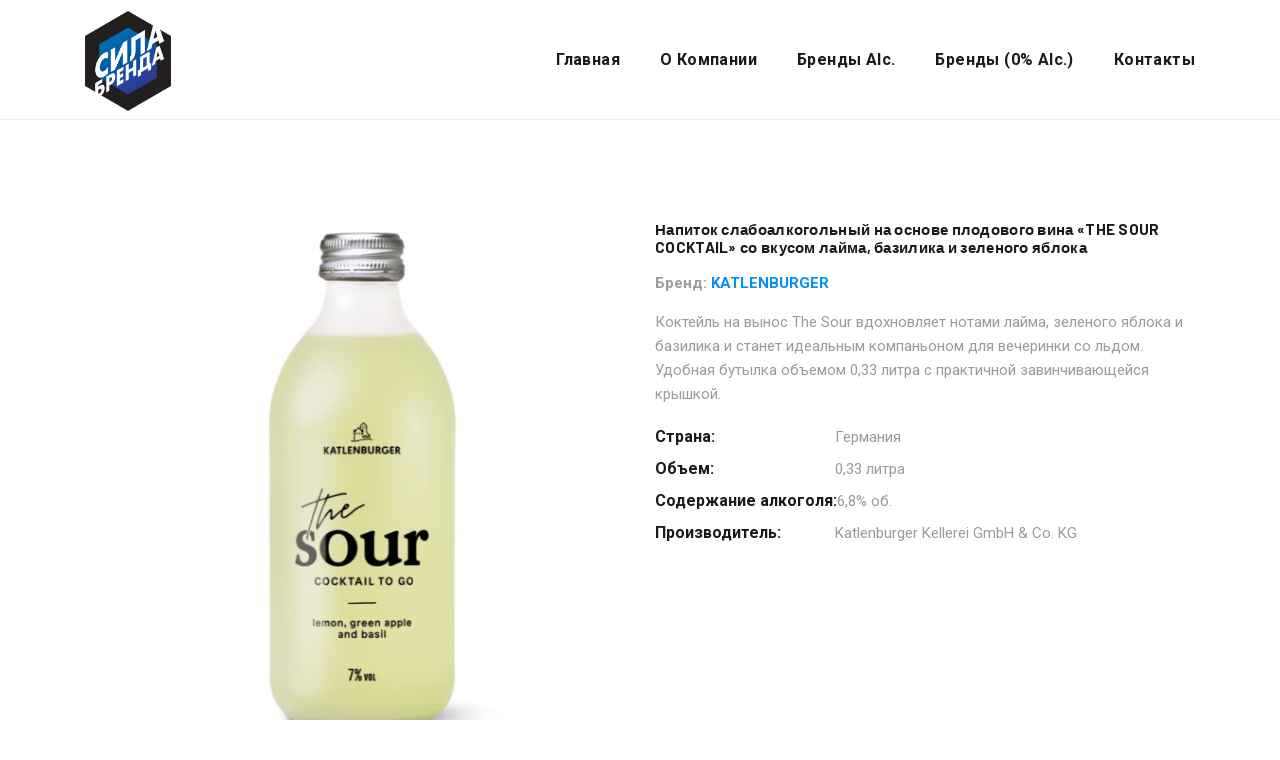

--- FILE ---
content_type: text/html; charset=UTF-8
request_url: http://silabrenda.by/brands/katlenburger/katlenburger-catalog/to-go/napitok-slaboalkogolnyj-na-osnove-plodovogo-vina-the-sour-cocktail-so-vkusom-lajma-bazilika-i-zelenogo-yabloka
body_size: 10617
content:
<!DOCTYPE html>
<html lang="en">

<head>
  <meta charset="UTF-8" />
  <meta name="viewport" content="width=device-width, initial-scale=1.0" />
  <meta http-equiv="X-UA-Compatible" content="ie=edge" />
  <meta name="description" content="Startus - Responsive Multi-Purpose Template">
  <link href="http://silabrenda.by/wp-content/uploads/2020/06/sb-favicon.png" rel="icon">
  <title>Напиток слабоалкогольный на основе плодового вина «THE SOUR COCKTAIL» со вкусом лайма, базилика и зеленого яблока &#8212; Сила Бренда</title>
  <link rel="stylesheet"
    href="https://fonts.googleapis.com/css?family=Barlow:400,500,600,700%7cRoboto:400,500,700&display=swap">
  <link rel="stylesheet" href="http://silabrenda.by/wp-content/themes/silabrenda-2020/assets/css/libraries.css" />
  <link rel="stylesheet" href="http://silabrenda.by/wp-content/themes/silabrenda-2020/assets/css/style.css" />
  <link rel="stylesheet" href="http://silabrenda.by/wp-content/themes/silabrenda-2020/assets/css/theme-green.css" />
  <link rel="stylesheet" href="https://cdnjs.cloudflare.com/ajax/libs/font-awesome/5.13.0/css/all.min.css" integrity="sha256-h20CPZ0QyXlBuAw7A+KluUYx/3pK+c7lYEpqLTlxjYQ=" crossorigin="anonymous" />
<!-- NT -->
<script>(function(w,d,s,l,i){w[l]=w[l]||[];w[l].push({'gtm.start':
new Date().getTime(),event:'gtm.js'});var f=d.getElementsByTagName(s)[0],
j=d.createElement(s),dl=l!='dataLayer'?'&l='+l:'';j.async=true;j.src=
'https://www.googletagmanager.com/gtm.js?id='+i+dl;f.parentNode.insertBefore(j,f);
})(window,document,'script','dataLayer','GTM-TF26ZRZ');</script>
<!-- End NT -->

  <meta name='robots' content='max-image-preview:large' />
<link rel='dns-prefetch' href='//s.w.org' />
<link rel="alternate" type="application/rss+xml" title="Сила Бренда &raquo; Лента комментариев к &laquo;Напиток слабоалкогольный на основе плодового вина «THE SOUR COCKTAIL» со вкусом лайма, базилика и зеленого яблока&raquo;" href="http://silabrenda.by/brands/katlenburger/katlenburger-catalog/to-go/napitok-slaboalkogolnyj-na-osnove-plodovogo-vina-the-sour-cocktail-so-vkusom-lajma-bazilika-i-zelenogo-yabloka/feed" />
		<script type="text/javascript">
			window._wpemojiSettings = {"baseUrl":"https:\/\/s.w.org\/images\/core\/emoji\/13.0.1\/72x72\/","ext":".png","svgUrl":"https:\/\/s.w.org\/images\/core\/emoji\/13.0.1\/svg\/","svgExt":".svg","source":{"concatemoji":"http:\/\/silabrenda.by\/wp-includes\/js\/wp-emoji-release.min.js?ver=5.7.14"}};
			!function(e,a,t){var n,r,o,i=a.createElement("canvas"),p=i.getContext&&i.getContext("2d");function s(e,t){var a=String.fromCharCode;p.clearRect(0,0,i.width,i.height),p.fillText(a.apply(this,e),0,0);e=i.toDataURL();return p.clearRect(0,0,i.width,i.height),p.fillText(a.apply(this,t),0,0),e===i.toDataURL()}function c(e){var t=a.createElement("script");t.src=e,t.defer=t.type="text/javascript",a.getElementsByTagName("head")[0].appendChild(t)}for(o=Array("flag","emoji"),t.supports={everything:!0,everythingExceptFlag:!0},r=0;r<o.length;r++)t.supports[o[r]]=function(e){if(!p||!p.fillText)return!1;switch(p.textBaseline="top",p.font="600 32px Arial",e){case"flag":return s([127987,65039,8205,9895,65039],[127987,65039,8203,9895,65039])?!1:!s([55356,56826,55356,56819],[55356,56826,8203,55356,56819])&&!s([55356,57332,56128,56423,56128,56418,56128,56421,56128,56430,56128,56423,56128,56447],[55356,57332,8203,56128,56423,8203,56128,56418,8203,56128,56421,8203,56128,56430,8203,56128,56423,8203,56128,56447]);case"emoji":return!s([55357,56424,8205,55356,57212],[55357,56424,8203,55356,57212])}return!1}(o[r]),t.supports.everything=t.supports.everything&&t.supports[o[r]],"flag"!==o[r]&&(t.supports.everythingExceptFlag=t.supports.everythingExceptFlag&&t.supports[o[r]]);t.supports.everythingExceptFlag=t.supports.everythingExceptFlag&&!t.supports.flag,t.DOMReady=!1,t.readyCallback=function(){t.DOMReady=!0},t.supports.everything||(n=function(){t.readyCallback()},a.addEventListener?(a.addEventListener("DOMContentLoaded",n,!1),e.addEventListener("load",n,!1)):(e.attachEvent("onload",n),a.attachEvent("onreadystatechange",function(){"complete"===a.readyState&&t.readyCallback()})),(n=t.source||{}).concatemoji?c(n.concatemoji):n.wpemoji&&n.twemoji&&(c(n.twemoji),c(n.wpemoji)))}(window,document,window._wpemojiSettings);
		</script>
		<style type="text/css">
img.wp-smiley,
img.emoji {
	display: inline !important;
	border: none !important;
	box-shadow: none !important;
	height: 1em !important;
	width: 1em !important;
	margin: 0 .07em !important;
	vertical-align: -0.1em !important;
	background: none !important;
	padding: 0 !important;
}
</style>
	<link rel='stylesheet' id='wp-block-library-css'  href='http://silabrenda.by/wp-includes/css/dist/block-library/style.min.css?ver=5.7.14' type='text/css' media='all' />
<link rel='stylesheet' id='age-gate-css'  href='http://silabrenda.by/wp-content/plugins/age-gate/public/css/age-gate-public.css?ver=2.15.0' type='text/css' media='all' />
<style id='age-gate-user-options-inline-css' type='text/css'>
.age-gate-wrapper { background: transparent; }.age-gate-background-colour { background-color: rgba(0, 0, 0, 1); }.age-gate-form { background-color: rgba(0, 0, 0, 1); }.age-gate-form, .age-gate-form label, .age-gate-form h1, .age-gate-form h2, .age-gate-form p { color: #f7f7f7; }
</style>
<style id='age-gate-custom-inline-css' type='text/css'>
.age-gate-submit-no, 
.age-gate-submit-yes
{
    border:1px solid #e5e5e5;
    background:#fff;
    border-radius:2px;
    padding:15px 20px;
    background:#000;
    border:1px solid #000;
    color:#fff;
    cursor:pointer;
    transition: 0.5s;
    font-size:14px;
}
.age-gate-submit-no:hover, 
.age-gate-submit-yes:hover
{
    border:1px solid #fff;
}
.age-gate-form
{
    max-width:90%;
}
.age-gate-form h1,
.age-gate-challenge
{
    display:none;
}
.age-gate-subheading
{
    font-weight:400;
    margin-bottom:30px;
}
</style>
<link rel='stylesheet' id='contact-form-7-css'  href='http://silabrenda.by/wp-content/plugins/contact-form-7/includes/css/styles.css?ver=5.4' type='text/css' media='all' />
<script type='text/javascript' src='http://silabrenda.by/wp-includes/js/jquery/jquery.min.js?ver=3.5.1' id='jquery-core-js'></script>
<script type='text/javascript' src='http://silabrenda.by/wp-includes/js/jquery/jquery-migrate.min.js?ver=3.3.2' id='jquery-migrate-js'></script>
<link rel="https://api.w.org/" href="http://silabrenda.by/wp-json/" /><link rel="alternate" type="application/json" href="http://silabrenda.by/wp-json/wp/v2/posts/1671" /><link rel="EditURI" type="application/rsd+xml" title="RSD" href="http://silabrenda.by/xmlrpc.php?rsd" />
<link rel="wlwmanifest" type="application/wlwmanifest+xml" href="http://silabrenda.by/wp-includes/wlwmanifest.xml" /> 
<meta name="generator" content="WordPress 5.7.14" />
<link rel="canonical" href="http://silabrenda.by/brands/katlenburger/katlenburger-catalog/to-go/napitok-slaboalkogolnyj-na-osnove-plodovogo-vina-the-sour-cocktail-so-vkusom-lajma-bazilika-i-zelenogo-yabloka" />
<link rel='shortlink' href='http://silabrenda.by/?p=1671' />
<link rel="alternate" type="application/json+oembed" href="http://silabrenda.by/wp-json/oembed/1.0/embed?url=http%3A%2F%2Fsilabrenda.by%2Fbrands%2Fkatlenburger%2Fkatlenburger-catalog%2Fto-go%2Fnapitok-slaboalkogolnyj-na-osnove-plodovogo-vina-the-sour-cocktail-so-vkusom-lajma-bazilika-i-zelenogo-yabloka" />
<link rel="alternate" type="text/xml+oembed" href="http://silabrenda.by/wp-json/oembed/1.0/embed?url=http%3A%2F%2Fsilabrenda.by%2Fbrands%2Fkatlenburger%2Fkatlenburger-catalog%2Fto-go%2Fnapitok-slaboalkogolnyj-na-osnove-plodovogo-vina-the-sour-cocktail-so-vkusom-lajma-bazilika-i-zelenogo-yabloka&#038;format=xml" />
</head>

<body>
<!-- NT (noscript) -->
<noscript><iframe src="https://www.googletagmanager.com/ns.html?id=GTM-TF26ZRZ" height="0" width="0" style="display:none;visibility:hidden"></iframe></noscript>
<!-- End NT (noscript) -->	
  <div class="wrapper">
    <!-- =========================
        Header 
            =========================== -->
    <header class="header  header-layout2">
      <nav class="navbar navbar-expand-lg">
        <div class="container">
          <a class="navbar-brand" href="http://silabrenda.by">
            <img src="http://silabrenda.by/wp-content/uploads/2020/05/sb-logo.png" class="logo-light" alt="Сила Бренда">
            <img src="http://silabrenda.by/wp-content/uploads/2020/05/sb-logo.png" class="logo-dark" alt="Сила Бренда">
          </a>
          <button class="navbar-toggler" type="button">
            <span class="menu-lines"><span></span></span>
          </button>
          <div class="collapse navbar-collapse" id="mainNavigation">
            <ul class="navbar-nav ml-auto">
                
                                                                                                                <li class="nav__item">
                                <a href="/" class="nav__item-link">Главная</a>
                            </li>
                                                                                                                        <li class="nav__item">
                                <a href="/about" class="nav__item-link">О компании</a>
                            </li>
                                                                                                                        <li class="nav__item with-dropdown">
                                <a href="#" data-toggle="dropdown" class="dropdown-toggle nav__item-link">
                                    Бренды alc.                                </a>
                                                                    <ul class="dropdown-menu">
                                                                                    <li class="nav__item">
                                                <a href="/category/brands/mrcraft" class="nav__item-link">MR.CRAFT</a>
                                            </li><!-- /.nav-item -->
                                                                                    <li class="nav__item">
                                                <a href="/category/brands/wesleysbase" class="nav__item-link">WESLEY’S BASE</a>
                                            </li><!-- /.nav-item -->
                                                                                    <li class="nav__item">
                                                <a href="/category/brands/katlenburger" class="nav__item-link">KATLENBURGER</a>
                                            </li><!-- /.nav-item -->
                                                                                    <li class="nav__item">
                                                <a href="/category/brands/pivo" class="nav__item-link">BEER DRINKs (ПИВО)</a>
                                            </li><!-- /.nav-item -->
                                                                                    <li class="nav__item">
                                                <a href="/category/brands/fratelli" class="nav__item-link">FRATELLI</a>
                                            </li><!-- /.nav-item -->
                                                                                    <li class="nav__item">
                                                <a href="/category/brands/rozakryma" class="nav__item-link">HONEY (медовуха)</a>
                                            </li><!-- /.nav-item -->
                                                                                    <li class="nav__item">
                                                <a href="/category/brands/diva-cosmopolitan" class="nav__item-link">COSMOPOLITAN DIVA</a>
                                            </li><!-- /.nav-item -->
                                                                                    <li class="nav__item">
                                                <a href="/category/brands/frizzante-dell-emilia" class="nav__item-link">FRIZZANTE DELL EMILIA</a>
                                            </li><!-- /.nav-item -->
                                                                                    <li class="nav__item">
                                                <a href="/category/brands/chantel" class="nav__item-link">CHANTEL</a>
                                            </li><!-- /.nav-item -->
                                                                                    <li class="nav__item">
                                                <a href="/category/brands/pickup" class="nav__item-link">PICK UP</a>
                                            </li><!-- /.nav-item -->
                                                                            </ul><!-- /.dropdown-menu -->
                                                            </li><!-- /.nav-item -->
                                                                                                                        <li class="nav__item with-dropdown">
                                <a href="#" data-toggle="dropdown" class="dropdown-toggle nav__item-link">
                                    Бренды (0% alc.)                                </a>
                                                                    <ul class="dropdown-menu">
                                                                                    <li class="nav__item">
                                                <a href="/category/brands/milkwaves" class="nav__item-link">MILK WAVE'S  </a>
                                            </li><!-- /.nav-item -->
                                                                                    <li class="nav__item">
                                                <a href="/category/brands/frupy" class="nav__item-link">FRUPY</a>
                                            </li><!-- /.nav-item -->
                                                                                    <li class="nav__item">
                                                <a href="/category/brands/pulseup" class="nav__item-link">PULSE UP</a>
                                            </li><!-- /.nav-item -->
                                                                            </ul><!-- /.dropdown-menu -->
                                                            </li><!-- /.nav-item -->
                                                                                                                        <li class="nav__item">
                                <a href="/contacts" class="nav__item-link">Контакты </a>
                            </li>
                                                                          
            </ul><!-- /.navbar-nav -->
          </div><!-- /.navbar-collapse -->
      
        </div><!-- /.container -->
      </nav><!-- /.navabr -->
    </header><!-- /.Header -->
    

    <!-- ========================
       product single
    =========================== -->
        <section class="shop-single pt-100 py-0">
      <div class="container">
        <div class="row">
          <div class="col-sm-12 col-md-6 col-lg-6">
            <div class="product__img">
              <img src="http://silabrenda.by/wp-content/uploads/2023/01/saur-koktejl550.jpg"  alt="Напиток слабоалкогольный на основе плодового вина «THE SOUR COCKTAIL» со вкусом лайма, базилика и зеленого яблока">
            </div><!-- /.product-img -->
          </div><!-- /.col-lg-6 -->
          <div class="col-sm-12 col-md-6 col-lg-6">
            <h1 class="product__title">Напиток слабоалкогольный на основе плодового вина «THE SOUR COCKTAIL» со вкусом лайма, базилика и зеленого яблока</h1>

            
            <p class="product__desc">
              <strong>Бренд: <a href="http://silabrenda.by/category/brands/katlenburger">KATLENBURGER</a></strong>
            </p>

            <p class="product__desc">Коктейль на вынос The Sour вдохновляет нотами лайма, зеленого яблока и базилика и станет идеальным компаньоном для вечеринки со льдом.  Удобная бутылка объемом 0,33 литра с практичной завинчивающейся крышкой. </p> <!-- /.product-desc -->
            
            
                        <ul class="product__details list-unstyled">
                              <li><strong>Страна:</strong><span>Германия</span></li>
                              <li><strong>Объем:</strong><span>0,33 литра</span></li>
                              <li><strong>Содержание алкоголя:</strong><span>6,8% об.</span></li>
                              <li><strong>Производитель:</strong><span>Katlenburger Kellerei GmbH & Co. KG</span></li>
                          </ul>
                      </div><!-- /.col-lg-6 -->
        </div><!-- /.row -->
        <div class="row">
          <div class="col-sm-12 col-md-12 col-lg-10 offset-lg-1">
            <div class="product__tabs mt-50">
              <div class="tab-content" id="nav-tabContent">
                <div class="tab-pane fade show active  text-center" id="Description">
                  <p>Коктейль на вынос The Sour создан дял того чтобы его взяли его с собой. Всегда под рукой слабоалкогольный газированный напиток актуален в любую погоду для хорошего настроения.</p>
                </div><!-- /.desc-tab -->
              </div>
            </div><!-- /.product-tabs -->
          </div><!-- /.col-lg-12 -->
        </div><!-- /.row -->
      </div><!-- /.container -->
    </section><!-- /.product single -->
    
    <!-- ========================
          Related products
        =========================== -->
    <section class="related-products pt-60 pb-40">
      <div class="container">
        <div class="row">
          <div class="col-sm-12 col-md-12 col-lg-12">
            <h4 class="related__products-title mb-30">Где купить</h4>
          </div><!-- /.col-lg-12 -->
        </div><!-- /.row -->
        <div class="row text-center">

        
                      <!-- item #1 -->
            <div class="col-sm-4 col-md-3 col-lg-2">
              <div class="product-item">
                <div class="product__img">
                  <img src="http://silabrenda.by/wp-content/uploads/2020/06/ostrov.jpg" alt="Остров чистоты и вкуса">
      
                </div><!-- /.product-img -->
                <div class="product__content" style="display:none;">
                  <h4 class="product__title"><a href="#" onclick="return false;">Остров чистоты и вкуса</a></h4>
      
                </div><!-- /.product-content -->
              </div><!-- /.item -->
            </div><!-- /.col-lg-3 -->
                      <!-- item #1 -->
            <div class="col-sm-4 col-md-3 col-lg-2">
              <div class="product-item">
                <div class="product__img">
                  <img src="http://silabrenda.by/wp-content/uploads/2021/03/kvartal.jpg" alt="Квартал Вкуса">
      
                </div><!-- /.product-img -->
                <div class="product__content" style="display:none;">
                  <h4 class="product__title"><a href="#" onclick="return false;">Квартал Вкуса</a></h4>
      
                </div><!-- /.product-content -->
              </div><!-- /.item -->
            </div><!-- /.col-lg-3 -->
                      <!-- item #1 -->
            <div class="col-sm-4 col-md-3 col-lg-2">
              <div class="product-item">
                <div class="product__img">
                  <img src="http://silabrenda.by/wp-content/uploads/2020/06/dorors.jpg" alt="ДорОрс">
      
                </div><!-- /.product-img -->
                <div class="product__content" style="display:none;">
                  <h4 class="product__title"><a href="#" onclick="return false;">ДорОрс</a></h4>
      
                </div><!-- /.product-content -->
              </div><!-- /.item -->
            </div><!-- /.col-lg-3 -->
                      <!-- item #1 -->
            <div class="col-sm-4 col-md-3 col-lg-2">
              <div class="product-item">
                <div class="product__img">
                  <img src="http://silabrenda.by/wp-content/uploads/2021/03/hledprom.jpg" alt="Минскхлебпром">
      
                </div><!-- /.product-img -->
                <div class="product__content" style="display:none;">
                  <h4 class="product__title"><a href="#" onclick="return false;">Минскхлебпром</a></h4>
      
                </div><!-- /.product-content -->
              </div><!-- /.item -->
            </div><!-- /.col-lg-3 -->
                      <!-- item #1 -->
            <div class="col-sm-4 col-md-3 col-lg-2">
              <div class="product-item">
                <div class="product__img">
                  <img src="http://silabrenda.by/wp-content/uploads/2020/06/grin.jpg" alt="GREEN">
      
                </div><!-- /.product-img -->
                <div class="product__content" style="display:none;">
                  <h4 class="product__title"><a href="#" onclick="return false;">GREEN</a></h4>
      
                </div><!-- /.product-content -->
              </div><!-- /.item -->
            </div><!-- /.col-lg-3 -->
                      <!-- item #1 -->
            <div class="col-sm-4 col-md-3 col-lg-2">
              <div class="product-item">
                <div class="product__img">
                  <img src="http://silabrenda.by/wp-content/uploads/2022/09/amatista.jpg" alt="аматиста">
      
                </div><!-- /.product-img -->
                <div class="product__content" style="display:none;">
                  <h4 class="product__title"><a href="#" onclick="return false;">аматиста</a></h4>
      
                </div><!-- /.product-content -->
              </div><!-- /.item -->
            </div><!-- /.col-lg-3 -->
                    
        </div><!-- /.row -->
      </div><!-- /.container -->
    </section><!-- /.related-products -->

    <!-- ========================
          Footer
        ========================== -->
    <footer class="footer">
      <div class="footer-top">
        <div class="container">
          <div class="row">
            <div class="col-sm-12 col-md-12 col-lg-4 col-xl-4 offset-xl-1 offset-lg-1 footer__widget footer__widget-about">
              <h6 class="footer__widget-title">Новинка</h6>
              <div class="footer__widget-content d-flex">
                <div class="widget__about-text">
                  <p>Мы привезли для Вас, новые вкусные слабоалкогольные пивные напитки. 
MR.CRAFT  — сочные миксы тропических фруктов, ягод, цитрусов, переданные во вкусе и аромате, а также в цвете напитков. Напиток освежает в летнюю жару, несмотря на крепость 6%. Рекомендуется употреблять в охлажденном виде или со льдом, как принято в Америке и Европе.</p>
                  <ul class="social__icons list-unstyled">
                    <li><a href="https://www.facebook.com/silabrendabelarus/" target="_blank"><i class="fab fa-facebook"></i></a></li>
                    <li><a href="https://instagram.com/silabrenda_by" target="_blank"><i class="fab fa-instagram"></i></a></li> 
                  </ul><!-- /.social-icons -->
                </div>
              </div>
            </div><!-- /.col-xl-3 -->
                                                <div class="col-12 col-sm-4 col-md-4 col-lg-2 col-xl-2  footer__widget footer__widget-nav">
                    <h6 class="footer__widget-title">Бренды</h6>
                    <div class="footer__widget-content">
                        <nav>
                        <ul class="list-unstyled">
                                                                                                <li>
                                        <a 
                                            href="category/brands/mrcraft" 
                                                                                    >
                                            MR.CRAFT                                        </a>
                                    </li>
                                                                    <li>
                                        <a 
                                            href="/category/brands/wesleysbase" 
                                                                                    >
                                            WESLEY’s BASE                                        </a>
                                    </li>
                                                                    <li>
                                        <a 
                                            href="/category/brands/fratelli/fratelli-catalog/zhestyanye-banki" 
                                                                                    >
                                            FRATELLI                                        </a>
                                    </li>
                                                                    <li>
                                        <a 
                                            href="/category/brands/pivo" 
                                                                                    >
                                            ПИВО  ассортимент                                        </a>
                                    </li>
                                                                    <li>
                                        <a 
                                            href="/category/brands/katlenburger" 
                                                                                    >
                                            KATLENBURGER                                        </a>
                                    </li>
                                                                    <li>
                                        <a 
                                            href="http://chantel.by" 
                                                                                    >
                                            CHANTEL                                        </a>
                                    </li>
                                                                    <li>
                                        <a 
                                            href="/category/brands/pickup" 
                                                                                    >
                                            PICK UP                                        </a>
                                    </li>
                                                                    <li>
                                        <a 
                                            href="/category/brands/diva-cosmopolitan" 
                                                                                    >
                                            DIVA COSMOPOLITAN                                        </a>
                                    </li>
                                                                    <li>
                                        <a 
                                            href="/category/brands/rozakryma" 
                                                                                    >
                                            HONEY                                        </a>
                                    </li>
                                                                                    </ul>
                        </nav>
                    </div><!-- /.footer-widget-content -->
                    </div><!-- /.col-xl-2 -->
                                    <div class="col-12 col-sm-4 col-md-4 col-lg-2 col-xl-2  footer__widget footer__widget-nav">
                    <h6 class="footer__widget-title">Топ предпочтений</h6>
                    <div class="footer__widget-content">
                        <nav>
                        <ul class="list-unstyled">
                                                                                                <li>
                                        <a 
                                            href="/category/brands/milkwaves" 
                                                                                    >
                                            Milk Wave's                                        </a>
                                    </li>
                                                                    <li>
                                        <a 
                                            href="/category/brands/mrcraft" 
                                                                                    >
                                            MR.CRAFT                                        </a>
                                    </li>
                                                                    <li>
                                        <a 
                                            href="/category/brands/frupy" 
                                                                                    >
                                            Frupy                                        </a>
                                    </li>
                                                                    <li>
                                        <a 
                                            href="/category/brands/wesleysbase" 
                                                                                    >
                                            Wesley’s Base                                        </a>
                                    </li>
                                                                    <li>
                                        <a 
                                            href="/brands/katlenburger/katlenburger-catalog/tropica/tropika-pina-kolada" 
                                                                                    >
                                            Tropica PinaColada                                        </a>
                                    </li>
                                                                    <li>
                                        <a 
                                            href="/brands/chantel/chantel-catalog/chantel-direction/magic-kiss" 
                                                                                    >
                                            Chantel Magic Kiss                                        </a>
                                    </li>
                                                                    <li>
                                        <a 
                                            href="/brands/fratelli/fratelli-catalog/zhestyanye-banki/fragolino-bianco" 
                                                                                    >
                                            Fratelli Bianco                                        </a>
                                    </li>
                                                                    <li>
                                        <a 
                                            href="/category/brands/katlenburger/katlenburger-catalog/secco" 
                                                                                    >
                                            Valensina Secco                                        </a>
                                    </li>
                                                                    <li>
                                        <a 
                                            href="/category/brands/rozakryma" 
                                                                                    >
                                            Honey                                        </a>
                                    </li>
                                                                                    </ul>
                        </nav>
                    </div><!-- /.footer-widget-content -->
                    </div><!-- /.col-xl-2 -->
                                    <div class="col-12 col-sm-4 col-md-4 col-lg-2 col-xl-2  footer__widget footer__widget-nav">
                    <h6 class="footer__widget-title">Партнеры</h6>
                    <div class="footer__widget-content">
                        <nav>
                        <ul class="list-unstyled">
                                                                                                <li>
                                        <a 
                                            href="https://katlenburger.de/" 
                                            target="_blank"                                        >
                                            Katlenburger Kellerei GmbH & Co. KG                                        </a>
                                    </li>
                                                                    <li>
                                        <a 
                                            href="https://wesleysbase.com/" 
                                            target="_blank"                                        >
                                            Wesley’s Base                                        </a>
                                    </li>
                                                                    <li>
                                        <a 
                                            href="http://bierstadt.ru/" 
                                            target="_blank"                                        >
                                            BierStadt                                        </a>
                                    </li>
                                                                                    </ul>
                        </nav>
                    </div><!-- /.footer-widget-content -->
                    </div><!-- /.col-xl-2 -->
                                        
            
          </div><!-- /.row -->
        </div><!-- /.container -->
      </div><!-- /.footer-top -->
      <div class="footer-bottom">
        <div class="container">
          <div class="row">
            <div class="col-sm-12 col-md-12 col-lg-12 text-center">
              <div class="footer__copyright">
                <p class="fz-13 mb-0">2026 &copy; Сайт сделан в <a href="https://iconsult.by" target="_blank">ИдеяКонсалт</a>
                </p>
              </div><!-- /.Footer-copyright -->
            </div><!-- /.col-lg-9 -->
          </div><!-- /.row -->
        </div><!-- /.container -->
      </div><!-- /.Footer-bottom -->
    </footer><!-- /.Footer -->
    <button id="scrollTopBtn"><i class="fas fa-arrow-up"></i></button>
    
    <div class="search-popup">
      <i class="search__popup-close">&times;</i>
      <form class="search__popup-form">
        <input type="text" class="search__input" placeholder="Type Words Then Enter">
        <button class="module__search-btn"><i class="fa fa-search"></i></button>
      </form>
    </div><!-- /. search-popup -->
    
    <div class="hamburger-menu">
      <i class="hamburger__menu-close">&times;</i>
      <div class="hamburger__menu-content">
        <h3 class="hamburger__menu-title">Ready to start your next portfolio?</h3>
        <a class="hamburger__menu-email mb-50" href="mailto:Startus@7oroof.com">Startus@7oroof.com</a>
        <ul class="instagram__images list-unstyled d-flex flex-wrap mb-60">
          <li><img src="http://silabrenda.by/wp-content/themes/silabrenda-2020/assets/images/portfolio/grid/1.jpg" alt="instagram"></li>
          <li><img src="http://silabrenda.by/wp-content/themes/silabrenda-2020/assets/images/portfolio/grid/2.jpg" alt="instagram"></li>
          <li><img src="http://silabrenda.by/wp-content/themes/silabrenda-2020/assets/images/portfolio/grid/3.jpg" alt="instagram"></li>
          <li><img src="http://silabrenda.by/wp-content/themes/silabrenda-2020/assets/images/portfolio/grid/4.jpg" alt="instagram"></li>
          <li><img src="http://silabrenda.by/wp-content/themes/silabrenda-2020/assets/images/portfolio/grid/5.jpg" alt="instagram"></li>
          <li><img src="http://silabrenda.by/wp-content/themes/silabrenda-2020/assets/images/portfolio/grid/6.jpg" alt="instagram"></li>
        </ul><!-- /.instagram-images -->
        <p class="color-white font-weight-bold">Follow Us</p>
        <ul class="social__icons list-unstyled mb-0">
          <li><a href="#"><i class="fa fa-facebook"></i></a></li>
          <li><a href="#"><i class="fa fa-instagram"></i></a></li>
          <li><a href="#"><i class="fa fa-twitter"></i></a></li>
          <li><a href="#"><i class="fa fa-dribbble"></i></a></li>
        </ul><!-- /.social-icons -->
      </div><!-- /.hamburger__menu-content -->
    </div><!-- /.hamburger-menu -->
    
    </div><!-- /.wrapper -->
    
    <script src="http://silabrenda.by/wp-content/themes/silabrenda-2020/assets/js/jquery-3.3.1.min.js"></script>
    <script src="http://silabrenda.by/wp-content/themes/silabrenda-2020/assets/js/plugins.js"></script>
    <script src="http://silabrenda.by/wp-content/themes/silabrenda-2020/assets/js/main.js"></script>
    <script type='text/javascript' id='age-gate-js-extra'>
/* <![CDATA[ */
var age_gate_params = {"errors":{"cookies":"\u0412\u0430\u0448 \u0431\u0440\u0430\u0443\u0437\u0435\u0440 \u043d\u0435 \u043f\u043e\u0434\u0434\u0435\u0440\u0436\u0438\u0432\u0430\u0435\u0442 \u0442\u0435\u0445\u043d\u043e\u043b\u043e\u0433\u0438\u044e &#34;cookies&#34;, \u0432\u043e\u0437\u043c\u043e\u0436\u043d\u043e \u0432\u044b \u0431\u0443\u0434\u0435\u0442\u0435 \u0438\u0441\u043f\u044b\u0442\u044b\u0432\u0430\u0442\u044c \u043f\u0440\u043e\u0431\u043b\u0435\u043c\u044b \u0441 \u0434\u043e\u0441\u0442\u0443\u043f\u043e\u043c \u043d\u0430 \u0441\u0430\u0439\u0442","fail":"\u0418\u0437\u0432\u0438\u043d\u0438\u0442\u0435, \u043d\u043e \u0412\u044b \u0441\u043b\u0438\u0448\u043a\u043e\u043c \u043c\u043e\u043b\u043e\u0434\u044b \u0434\u043b\u044f \u043f\u0440\u043e\u0441\u043c\u043e\u0442\u0440\u0430 \u0434\u0430\u043d\u043d\u043e\u0439 \u0441\u0442\u0430\u0442\u044c\u0438."},"settings":{"rechallenge":false}};
/* ]]> */
</script>
<script type='text/javascript' src='http://silabrenda.by/wp-content/plugins/age-gate/public/js/age-gate-public-cookie.js?ver=2.15.0' id='age-gate-js'></script>
<script type='text/javascript' src='http://silabrenda.by/wp-content/plugins/age-gate/public/js/age-gate-shortcode.js?ver=2.15.0' id='age-gate-sc-js'></script>
<script type='text/javascript' src='http://silabrenda.by/wp-includes/js/dist/vendor/wp-polyfill.min.js?ver=7.4.4' id='wp-polyfill-js'></script>
<script type='text/javascript' id='wp-polyfill-js-after'>
( 'fetch' in window ) || document.write( '<script src="http://silabrenda.by/wp-includes/js/dist/vendor/wp-polyfill-fetch.min.js?ver=3.0.0"></scr' + 'ipt>' );( document.contains ) || document.write( '<script src="http://silabrenda.by/wp-includes/js/dist/vendor/wp-polyfill-node-contains.min.js?ver=3.42.0"></scr' + 'ipt>' );( window.DOMRect ) || document.write( '<script src="http://silabrenda.by/wp-includes/js/dist/vendor/wp-polyfill-dom-rect.min.js?ver=3.42.0"></scr' + 'ipt>' );( window.URL && window.URL.prototype && window.URLSearchParams ) || document.write( '<script src="http://silabrenda.by/wp-includes/js/dist/vendor/wp-polyfill-url.min.js?ver=3.6.4"></scr' + 'ipt>' );( window.FormData && window.FormData.prototype.keys ) || document.write( '<script src="http://silabrenda.by/wp-includes/js/dist/vendor/wp-polyfill-formdata.min.js?ver=3.0.12"></scr' + 'ipt>' );( Element.prototype.matches && Element.prototype.closest ) || document.write( '<script src="http://silabrenda.by/wp-includes/js/dist/vendor/wp-polyfill-element-closest.min.js?ver=2.0.2"></scr' + 'ipt>' );( 'objectFit' in document.documentElement.style ) || document.write( '<script src="http://silabrenda.by/wp-includes/js/dist/vendor/wp-polyfill-object-fit.min.js?ver=2.3.4"></scr' + 'ipt>' );
</script>
<script type='text/javascript' src='http://silabrenda.by/wp-includes/js/dist/hooks.min.js?ver=d0188aa6c336f8bb426fe5318b7f5b72' id='wp-hooks-js'></script>
<script type='text/javascript' src='http://silabrenda.by/wp-includes/js/dist/i18n.min.js?ver=6ae7d829c963a7d8856558f3f9b32b43' id='wp-i18n-js'></script>
<script type='text/javascript' id='wp-i18n-js-after'>
wp.i18n.setLocaleData( { 'text direction\u0004ltr': [ 'ltr' ] } );
</script>
<script type='text/javascript' src='http://silabrenda.by/wp-includes/js/dist/vendor/lodash.min.js?ver=4.17.21' id='lodash-js'></script>
<script type='text/javascript' id='lodash-js-after'>
window.lodash = _.noConflict();
</script>
<script type='text/javascript' src='http://silabrenda.by/wp-includes/js/dist/url.min.js?ver=7c99a9585caad6f2f16c19ecd17a86cd' id='wp-url-js'></script>
<script type='text/javascript' id='wp-api-fetch-js-translations'>
( function( domain, translations ) {
	var localeData = translations.locale_data[ domain ] || translations.locale_data.messages;
	localeData[""].domain = domain;
	wp.i18n.setLocaleData( localeData, domain );
} )( "default", {"translation-revision-date":"2025-09-30 19:19:51+0000","generator":"GlotPress\/4.0.1","domain":"messages","locale_data":{"messages":{"":{"domain":"messages","plural-forms":"nplurals=3; plural=(n % 10 == 1 && n % 100 != 11) ? 0 : ((n % 10 >= 2 && n % 10 <= 4 && (n % 100 < 12 || n % 100 > 14)) ? 1 : 2);","lang":"ru"},"You are probably offline.":["\u0412\u043e\u0437\u043c\u043e\u0436\u043d\u043e, \u0447\u0442\u043e \u043f\u043e\u0434\u043a\u043b\u044e\u0447\u0435\u043d\u0438\u0435 \u043a \u0441\u0435\u0442\u0438 \u043d\u0435\u0434\u043e\u0441\u0442\u0443\u043f\u043d\u043e."],"Media upload failed. If this is a photo or a large image, please scale it down and try again.":["\u0417\u0430\u0433\u0440\u0443\u0437\u043a\u0430 \u043c\u0435\u0434\u0438\u0430\u0444\u0430\u0439\u043b\u0430 \u043d\u0435 \u0443\u0434\u0430\u043b\u0430\u0441\u044c. \u0415\u0441\u043b\u0438 \u044d\u0442\u043e \u0444\u043e\u0442\u043e\u0433\u0440\u0430\u0444\u0438\u044f \u0438\u043b\u0438 \u0438\u0437\u043e\u0431\u0440\u0430\u0436\u0435\u043d\u0438\u0435 \u0431\u043e\u043b\u044c\u0448\u043e\u0433\u043e \u0440\u0430\u0437\u043c\u0435\u0440\u0430, \u0443\u043c\u0435\u043d\u044c\u0448\u0438\u0442\u0435 \u0435\u0433\u043e \u0438 \u043f\u043e\u043f\u0440\u043e\u0431\u0443\u0439\u0442\u0435 \u0441\u043d\u043e\u0432\u0430."],"An unknown error occurred.":["\u041f\u0440\u043e\u0438\u0437\u043e\u0448\u043b\u0430 \u043d\u0435\u0438\u0437\u0432\u0435\u0441\u0442\u043d\u0430\u044f \u043e\u0448\u0438\u0431\u043a\u0430."],"The response is not a valid JSON response.":["\u041e\u0442\u0432\u0435\u0442 \u043d\u0435 \u044f\u0432\u043b\u044f\u0435\u0442\u0441\u044f \u0434\u043e\u043f\u0443\u0441\u0442\u0438\u043c\u044b\u043c \u043e\u0442\u0432\u0435\u0442\u043e\u043c JSON."]}},"comment":{"reference":"wp-includes\/js\/dist\/api-fetch.js"}} );
</script>
<script type='text/javascript' src='http://silabrenda.by/wp-includes/js/dist/api-fetch.min.js?ver=25cbf3644d200bdc5cab50e7966b5b03' id='wp-api-fetch-js'></script>
<script type='text/javascript' id='wp-api-fetch-js-after'>
wp.apiFetch.use( wp.apiFetch.createRootURLMiddleware( "http://silabrenda.by/wp-json/" ) );
wp.apiFetch.nonceMiddleware = wp.apiFetch.createNonceMiddleware( "cd1ec9e00e" );
wp.apiFetch.use( wp.apiFetch.nonceMiddleware );
wp.apiFetch.use( wp.apiFetch.mediaUploadMiddleware );
wp.apiFetch.nonceEndpoint = "http://silabrenda.by/wp-admin/admin-ajax.php?action=rest-nonce";
</script>
<script type='text/javascript' id='contact-form-7-js-extra'>
/* <![CDATA[ */
var wpcf7 = [];
/* ]]> */
</script>
<script type='text/javascript' src='http://silabrenda.by/wp-content/plugins/contact-form-7/includes/js/index.js?ver=5.4' id='contact-form-7-js'></script>
<script type='text/javascript' src='http://silabrenda.by/wp-includes/js/wp-embed.min.js?ver=5.7.14' id='wp-embed-js'></script>
	<!-- Yandex.Metrika counter --> <script type="text/javascript" > (function(m,e,t,r,i,k,a){m[i]=m[i]||function(){(m[i].a=m[i].a||[]).push(arguments)}; m[i].l=1*new Date();k=e.createElement(t),a=e.getElementsByTagName(t)[0],k.async=1,k.src=r,a.parentNode.insertBefore(k,a)}) (window, document, "script", "https://mc.yandex.ru/metrika/tag.js", "ym"); ym(58297498, "init", { clickmap:true, trackLinks:true, accurateTrackBounce:true, webvisor:true, trackHash:true }); </script> <noscript><div><img src="https://mc.yandex.ru/watch/58297498" style="position:absolute; left:-9999px;" alt="" /></div></noscript> <!-- /Yandex.Metrika counter -->
	<!-- Global site tag (gtag.js) - Google Analytics -->
	<script async src="https://www.googletagmanager.com/gtag/js?id=UA-141349541-1"></script>
	<script>
	  window.dataLayer = window.dataLayer || [];
	  function gtag(){dataLayer.push(arguments);}
	  gtag('js', new Date());

	  gtag('config', 'UA-141349541-1');
	</script>

    </body>
    
    </html>

--- FILE ---
content_type: text/css
request_url: http://silabrenda.by/wp-content/themes/silabrenda-2020/assets/css/style.css
body_size: 26550
content:
/*--------------------------
    Project Name: Startus
    Version: 1.0
    Author: 7oorof
    Devloped by: Ahmed Abdallah (a.abdallah999@gmail.com)
    Relase Date: April 2020
---------------------------*/
/*---------------------------
      Table of Contents
    -------------------------

    01- Global Styles
    02- Helper Classes
    03- Background & Colors
    04- Typography
    05- page title 
    06- Buttons
    07- Forms
    08- Tabs
    09- Icons
    10- Breadcrumb
    11- Pagination
    12- Alerts
    13- Header & Navbar 
    14- Accordions
    15- Banners
    16- About
    17- Footer
    18- Call to Action
    19- Carousel
    20- Slider
    21- Video
    22- Progress Bars
    23- Fancybox
    24- portfolio
    25- Team
    26- Testimonials
    27- Clients
    28- Blog
    29- Contact
    30- Pricing
    31- Counters
    32- Shop
    33- Sidebar

----------------------------*/
/*--------------------------
      Global Styles
---------------------------*/
body {
  background-color: #ffffff;
  font-family: "Roboto", sans-serif;
  font-size: 15px;
  font-weight: 400;
  color: #9b9b9b;
  -webkit-font-smoothing: antialiased;
  -moz-osx-font-smoothing: grayscale;
}

::selection {
  background-color: #27ae60;
  color: #ffffff;
}

a {
  color: #27ae60;
  transition: all 0.3s linear;
  -webkit-transition: all 0.3s linear;
  -moz-transition: all 0.3s linear;
  -ms-transition: all 0.3s linear;
  -o-transition: all 0.3s linear;
}

a:hover {
  color: #145b32;
  text-decoration: none;
}

textarea {
  resize: none;
}

section {
  position: relative;
  padding-top: 120px;
  padding-bottom: 120px;
}

img {
  max-width: 100%;
}

/*-------------------------
    RESET Default Styles
--------------------------*/
button {
  background-color: transparent;
  border: none;
  padding: 0;
}

button,
button:focus,
.btn.focus,
.btn:focus,
.form-control,
.form-control:focus {
  outline: none;
  background-color: transparent;
  -webkit-box-shadow: none;
  -moz-box-shadow: none;
  -ms-box-shadow: none;
  -o-box-shadow: none;
  box-shadow: none;
}

textarea {
  resize: none;
}

select {
  background-color: transparent;
}

.sticky-top {
  top: 100px;
  z-index: 500;
}

@media (min-width: 1300px) {
  .wrapper-compact {
    padding-right: 50px;
    padding-left: 50px;
  }
}

@media (min-width: 768px) and (max-width: 992px) {
  .container {
    max-width: 100%;
  }
}

@media (min-width: 576px) and (max-width: 768px) {
  .container {
    max-width: 100%;
  }
}

/*----------------------------
      Helper Classes
----------------------------*/
.col-padding-0>.row {
  margin: 0;
}

.col-padding-0,
.col-padding-0>.row>[class*=col-] {
  padding: 0;
}

.inner-padding {
  padding: 30px 65px;
}

@media (min-width: 1400px) {
  .inner-padding {
    padding: 70px 140px;
  }
}

.vertical-align-center {
  position: relative;
  top: 50%;
  -webkit-transform: translateY(-50%);
  -moz-transform: translateY(-50%);
  -ms-transform: translateY(-50%);
  -o-transform: translateY(-50%);
  transform: translateY(-50%);
}

.background-banner {
  min-height: 500px;
}

.width-auto {
  width: auto !important;
}

.lh-1 {
  line-height: 1 !important;
}

.vh-100 {
  height: 100vh !important;
}

.align-v {
  display: flex;
  align-items: center;
}

.align-v-h {
  display: flex;
  justify-content: center;
  align-items: center;
}

.fz-13 {
  font-size: 13px;
}

.fz-16 {
  font-size: 16px;
  line-height: 26px;
}

.border-top {
  border-top: 1px solid #e9e9e9;
}

/*  margin Top */
.mt-0 {
  margin-top: 0 !important;
}

.mt-5 {
  margin-top: 5px !important;
}

.mt-10 {
  margin-top: 10px !important;
}

.mt-20 {
  margin-top: 20px !important;
}

.mt-30 {
  margin-top: 30px !important;
}

.mt-40 {
  margin-top: 40px !important;
}

.mt-50 {
  margin-top: 50px !important;
}

.mt-60 {
  margin-top: 60px !important;
}

.mt-70 {
  margin-top: 70px !important;
}

.mt-80 {
  margin-top: 80px !important;
}

.mt-90 {
  margin-top: 90px !important;
}

.mt-100 {
  margin-top: 100px !important;
}

.mt-120 {
  margin-top: 120px !important;
}

/* Margin Bottom */
.mb-0 {
  margin-bottom: 0 !important;
}

.mb-5 {
  margin-bottom: 5px !important;
}

.mb-10 {
  margin-bottom: 10px !important;
}

.mb-20 {
  margin-bottom: 20px !important;
}

.mb-25 {
  margin-bottom: 25px !important;
}

.mb-30 {
  margin-bottom: 30px !important;
}

.mb-40 {
  margin-bottom: 40px !important;
}

.mb-45 {
  margin-bottom: 45px !important;
}

.mb-50 {
  margin-bottom: 50px !important;
}

.mb-60 {
  margin-bottom: 60px !important;
}

.mb-70 {
  margin-bottom: 70px !important;
}

.mb-80 {
  margin-bottom: 80px !important;
}

.mb-90 {
  margin-bottom: 90px !important;
}

.mb-100 {
  margin-bottom: 100px !important;
}

.mt--100 {
  margin-top: -100px;
}

/* Margin Right */
.mr-0 {
  margin-right: 0 !important;
}

.mr-10 {
  margin-right: 10px !important;
}

.mr-20 {
  margin-right: 20px !important;
}

.mr-30 {
  margin-right: 30px !important;
}

.mr-40 {
  margin-right: 40px !important;
}

.mr-50 {
  margin-right: 50px !important;
}

/* Margin Left */
.ml-0 {
  margin-left: 0 !important;
}

.ml-20 {
  margin-left: 20px !important;
}

.ml-30 {
  margin-left: 30px !important;
}

.ml-40 {
  margin-left: 40px !important;
}

.ml-50 {
  margin-left: 50px !important;
}

/* padding Top */
.pb-10 {
  padding-top: 10px !important;
}

.pt-20 {
  padding-top: 20px !important;
}

.pt-30 {
  padding-top: 30px !important;
}

.pt-40 {
  padding-top: 40px !important;
}

.pt-50 {
  padding-top: 50px !important;
}

.pt-60 {
  padding-top: 60px !important;
}

.pt-70 {
  padding-top: 70px !important;
}

.pt-80 {
  padding-top: 80px !important;
}

.pt-90 {
  padding-top: 90px !important;
}

.pt-100 {
  padding-top: 100px !important;
}

.pt-110 {
  padding-top: 110px !important;
}

.pt-120 {
  padding-top: 120px !important;
}

.pt-130 {
  padding-top: 130px !important;
}

.pt-140 {
  padding-top: 140px !important;
}

.pt-150 {
  padding-top: 150px !important;
}

.pt-170 {
  padding-top: 170px !important;
}

/*  Padding Bottom */
.pb-10 {
  padding-bottom: 10px !important;
}

.pb-20 {
  padding-bottom: 20px !important;
}

.pb-30 {
  padding-bottom: 30px !important;
}

.pb-40 {
  padding-bottom: 40px !important;
}

.pb-50 {
  padding-bottom: 50px !important;
}

.pb-60 {
  padding-bottom: 60px !important;
}

.pb-70 {
  padding-bottom: 70px !important;
}

.pb-80 {
  padding-bottom: 80px !important;
}

.pb-90 {
  padding-bottom: 90px !important;
}

.pb-100 {
  padding-bottom: 100px !important;
}

.pb-110 {
  padding-bottom: 110px !important;
}

.pb-120 {
  padding-bottom: 120px !important;
}

.pb-130 {
  padding-bottom: 130px !important;
}

.pb-140 {
  padding-bottom: 140px !important;
}

.pb-150 {
  padding-bottom: 150px !important;
}

.pb-170 {
  padding-bottom: 170px !important;
}

/* padding Right */
.pr-0 {
  padding-right: 0 !important;
}

.pr-15 {
  padding-right: 15px !important;
}

.pr-20 {
  padding-right: 20px !important;
}

.pr-30 {
  padding-right: 30px !important;
}

.pr-50 {
  padding-right: 50px !important;
}

.pr-60 {
  padding-right: 60px !important;
}

.pr-70 {
  padding-right: 70px !important;
}

.pr-100 {
  padding-right: 100px !important;
}

/* padding Left */
.pl-0 {
  padding-left: 0 !important;
}

.pl-15 {
  padding-left: 15px !important;
}

.pl-20 {
  padding-left: 20px !important;
}

.pl-30 {
  padding-left: 30px !important;
}

.pl-50 {
  padding-left: 50px !important;
}

.pl-60 {
  padding-left: 60px !important;
}

.pl-70 {
  padding-left: 70px !important;
}

.pl-100 {
  padding-left: 100px !important;
}

@media (max-width: 992px) {
  .text-center-xs-sm-md {
    text-align: center !important;
  }
}

/* Large Devices */
@media (min-width: 992px) and (max-width: 1200px) {
  .inner-padding {
    padding: 20px 50px;
  }
}

/* Medium Devices */
@media (min-width: 768px) and (max-width: 991px) {
  section {
    padding: 75px 0;
  }

  .inner-padding {
    padding: 100px 50px !important;
  }

  .mt-30 {
    margin-top: 30.7692307692px !important;
  }

  .mt-40 {
    margin-top: 28.5714285714px !important;
  }

  .mt-50 {
    margin-top: 35.7142857143px !important;
  }

  .mt-60 {
    margin-top: 42.8571428571px !important;
  }

  .mt-70 {
    margin-top: 50px !important;
  }

  .mt-80 {
    margin-top: 57.1428571429px !important;
  }

  .mt-90 {
    margin-top: 64.2857142857px !important;
  }

  .mt-100 {
    margin-top: 71.4285714286px !important;
  }

  .mb-30 {
    margin-bottom: 23.0769230769px !important;
  }

  .mb-40 {
    margin-bottom: 28.5714285714px !important;
  }

  .mb-50 {
    margin-bottom: 35.7142857143px !important;
  }

  .mb-60 {
    margin-bottom: 42.8571428571px !important;
  }

  .mb-70 {
    margin-bottom: 50px !important;
  }

  .mb-80 {
    margin-bottom: 57.1428571429px !important;
  }

  .mb-90 {
    margin-bottom: 64.2857142857px !important;
  }

  .mb-100 {
    margin-bottom: 71.4285714286px !important;
  }

  /* Margin Right */
  .mr-30 {
    margin-right: 23.0769230769px !important;
  }

  .mr-40 {
    margin-right: 28.5714285714px !important;
  }

  .mr-50 {
    margin-right: 35.7142857143px !important;
  }

  /* Margin Left */
  .ml-30 {
    margin-left: 27.2727272727px !important;
  }

  .ml-40 {
    margin-left: 33.3333333333px !important;
  }

  .ml-50 {
    margin-left: 35.7142857143px !important;
  }

  /* padding Top */
  .pt-30 {
    padding-top: 23.0769230769px !important;
  }

  .pt-40 {
    padding-top: 28.5714285714px !important;
  }

  .pt-50 {
    padding-top: 35.7142857143px !important;
  }

  .pt-60 {
    padding-top: 42.8571428571px !important;
  }

  .pt-70 {
    padding-top: 50px !important;
  }

  .pt-80 {
    padding-top: 57.1428571429px !important;
  }

  .pt-90 {
    padding-top: 64.2857142857px !important;
  }

  .pt-100 {
    padding-top: 71.4285714286px !important;
  }

  .pt-110 {
    padding-top: 78.5714285714px !important;
  }

  .pt-120 {
    padding-top: 85.7142857143px !important;
  }

  .pt-130 {
    padding-top: 93.3333333333px !important;
  }

  .pt-140 {
    padding-top: 87.5px !important;
  }

  .pt-150 {
    padding-top: 88.2352941176px !important;
  }

  .pt-160 {
    padding-top: 88.8888888889px !important;
  }

  .pt-170 {
    padding-top: 89.4736842105px !important;
  }

  /*  Padding Bottom */
  .pb-30 {
    padding-bottom: 23.0769230769px !important;
  }

  .pb-40 {
    padding-bottom: 28.5714285714px !important;
  }

  .pb-50 {
    padding-bottom: 35.7142857143px !important;
  }

  .pb-60 {
    padding-bottom: 42.8571428571px !important;
  }

  .pb-70 {
    padding-bottom: 50px !important;
  }

  .pb-80 {
    padding-bottom: 57.1428571429px !important;
  }

  .pb-90 {
    padding-bottom: 64.2857142857px !important;
  }

  .pb-100 {
    padding-bottom: 71.4285714286px !important;
  }

  .pb-110 {
    padding-bottom: 78.5714285714px !important;
  }

  .pb-120 {
    padding-bottom: 85.7142857143px !important;
  }

  .pb-130 {
    padding-bottom: 86.6666666667px !important;
  }

  .pb-140 {
    padding-bottom: 87.5px !important;
  }

  .pb-150 {
    padding-bottom: 88.2352941176px !important;
  }

  .pb-160 {
    padding-bottom: 88.8888888889px !important;
  }

  .pb-170 {
    padding-bottom: 89.4736842105px !important;
  }
}

/* Mobile Phones and tablets */
@media (min-width: 320px) and (max-width: 767px) {
  section {
    padding: 50px 0;
  }

  .inner-padding {
    padding: 20px !important;
  }

  .text-center-xs-sm {
    text-align: center !important;
  }

  .mt-30 {
    margin-top: 23.0769230769px !important;
  }

  .mt-40 {
    margin-top: 28.5714285714px !important;
  }

  .mt-50 {
    margin-top: 33.3333333333px !important;
  }

  .mt-60 {
    margin-top: 33.3333333333px !important;
  }

  .mt-70 {
    margin-top: 35px !important;
  }

  .mt-80 {
    margin-top: 40px !important;
  }

  .mt-90 {
    margin-top: 45px !important;
  }

  .mt-100 {
    margin-top: 50px !important;
  }

  .mb-30 {
    margin-bottom: 23.0769230769px !important;
  }

  .mb-40 {
    margin-bottom: 28.5714285714px !important;
  }

  .mb-50 {
    margin-bottom: 33.3333333333px !important;
  }

  .mb-60 {
    margin-bottom: 33.3333333333px !important;
  }

  .mb-70 {
    margin-bottom: 35px !important;
  }

  .mb-80 {
    margin-bottom: 40px !important;
  }

  .mb-90 {
    margin-bottom: 45px !important;
  }

  .mb-100 {
    margin-bottom: 50px !important;
  }

  /* Margin Right */
  .mr-30 {
    margin-right: 25px !important;
  }

  .mr-40 {
    margin-right: 30.7692307692px !important;
  }

  .mr-50 {
    margin-right: 33.3333333333px !important;
  }

  /* Margin Left */
  .ml-30 {
    margin-left: 25px !important;
  }

  .ml-40 {
    margin-left: 30.7692307692px !important;
  }

  .ml-50 {
    margin-left: 33.3333333333px !important;
  }

  /* padding Top */
  .pt-30 {
    padding-top: 23.0769230769px !important;
  }

  .pt-40 {
    padding-top: 28.5714285714px !important;
  }

  .pt-50 {
    padding-top: 33.3333333333px !important;
  }

  .pt-60 {
    padding-top: 33.3333333333px !important;
  }

  .pt-70 {
    padding-top: 35px !important;
  }

  .pt-80 {
    padding-top: 40px !important;
  }

  .pt-90 {
    padding-top: 45px !important;
  }

  .pt-100 {
    padding-top: 50px !important;
  }

  .pt-110 {
    padding-top: 55px !important;
  }

  .pt-120 {
    padding-top: 60px !important;
  }

  .pt-130 {
    padding-top: 66.6666666667px !important;
  }

  .pt-140 {
    padding-top: 63.6363636364px !important;
  }

  .pt-150 {
    padding-top: 65.2173913043px !important;
  }

  .pt-160 {
    padding-top: 66.6666666667px !important;
  }

  .pt-170 {
    padding-top: 68px !important;
  }

  /*  Padding Bottom */
  .pb-30 {
    padding-bottom: 23.0769230769px !important;
  }

  .pb-40 {
    padding-bottom: 28.5714285714px !important;
  }

  .pb-50 {
    padding-bottom: 33.3333333333px !important;
  }

  .pb-60 {
    padding-bottom: 33.3333333333px !important;
  }

  .pb-70 {
    padding-bottom: 35px !important;
  }

  .pb-80 {
    padding-bottom: 40px !important;
  }

  .pb-90 {
    padding-bottom: 45px !important;
  }

  .pb-100 {
    padding-bottom: 50px !important;
  }

  .pb-110 {
    padding-bottom: 55px !important;
  }

  .pb-120 {
    padding-bottom: 60px !important;
  }

  .pb-130 {
    padding-bottom: 61.9047619048px !important;
  }

  .pb-140 {
    padding-bottom: 63.6363636364px !important;
  }

  .pb-150 {
    padding-bottom: 65.2173913043px !important;
  }

  .pb-160 {
    padding-bottom: 66.6666666667px !important;
  }

  .pb-170 {
    padding-bottom: 68px !important;
  }
}

/*-------------------------
   Background & Colors
--------------------------*/
/* Colors */
.color-white {
  color: #ffffff !important;
}

.color-gray {
  color: #f5f5f5 !important;
}

.color-dark {
  color: #282828 !important;
}

.color-theme {
  color: #27ae60 !important;
}

.color-heading {
  color: #1b1a1a !important;
}

.color-body {
  color: #9b9b9b !important;
}

/* backgrounds */
.bg-white {
  background-color: #ffffff !important;
}

.bg-gray2 {
  background-color: #f5f5f5 !important;
}

.bg-gray {
  background-color: #f9f9f9 !important;
}

.bg-dark {
  background-color: #282828 !important;
}

.bg-heading {
  background-color: #1b1a1a !important;
}

.bg-theme {
  background-color: #27ae60 !important;
}

.bg-img {
  position: relative;
  z-index: 1;
}

.bg-overlay:before {
  content: "";
  position: absolute;
  top: 0;
  right: 0;
  bottom: 0;
  left: 0;
  width: 100%;
  height: 100%;
  z-index: -1;
  background-color: rgba(27, 26, 26, 0.25);
}

.bg-overlay-2:before {
  background-color: rgba(27, 26, 26, 0.25);
}

.bg-overlay-3:before {
  background-color: rgba(27, 26, 26, 0.15);
}

.bg-overlay-4:before {
  background-color: rgba(27, 26, 26, 0.55);
}

.bg-overlay-5:before {
  background-color: rgba(27, 26, 26, 0.75);
}

.bg-overlay-theme:before {
  background-color: rgba(39, 174, 96, 0.55);
}

.bg-overlay-theme-2:before {
  background-color: rgba(39, 174, 96, 0.1);
}

.bg-overlay-theme-3:before {
  background-color: rgba(39, 174, 96, 0.7);
}

.bg-parallax {
  background-attachment: fixed;
}

/*-------------------------
   Typography
--------------------------*/
h1,
h2,
h3,
h4,
h5,
h6 {
  color: #1b1a1a;
  font-family: "Barlow", sans-serif;
  font-weight: 700;
  line-height: 1.2;
  letter-spacing: 0.3px;
  margin-bottom: 20px;
}

p {
  font-size: 15px;
  line-height: 24px;
  margin-bottom: 15px;
}

h1 {
  font-size: 52px;
}

h2 {
  font-size: 42px;
}

h3 {
  font-size: 38px;
}

h4 {
  font-size: 32px;
}

h5 {
  font-size: 24px;
}

h6 {
  font-size: 18px;
}

.heading__subtitle {
  font-size: 16px;
  font-weight: 700;
  color: #27ae60;
  display: block;
  margin-bottom: 10px;
}

.heading__title {
  font-size: 44px;
  margin-bottom: 23px;
}

.heading__desc {
  font-size: 19px;
  line-height: 29px;
  margin-bottom: 0;
}

.heading-light .heading__subtitle {
  color: #f9f9f9;
}

.heading-light .heading__title,
.heading-light .heading__desc {
  color: #ffffff;
}

@media (min-width: 320px) and (max-width: 575px) {
  .heading__title {
    font-size: 28px;
    margin-bottom: 15px;
  }

  .heading__desc {
    font-size: 14px;
    line-height: 24px;
  }
}

/*-------------------------
    page title 
-------------------------*/
.header-transparent+.page-title {
  margin-top: -100px;
}

.pagetitle__subheading {
  font-family: "Roboto", sans-serif;
  font-size: 17px;
  line-height: 1;
  color: #f5f5f5;
  display: block;
  margin-bottom: 24px;
}

.pagetitle__heading {
  font-size: 75px;
  color: #ffffff;
}

.pagetitle__desc {
  font-size: 17px;
  font-weight: 700;
  line-height: 27px;
  color: #ffffff;
}

.page-title {
  padding-top: 250px;
  padding-bottom: 170px;
}

.page-title .breadcrumb {
  margin-top: 31px;
  margin-bottom: 0;
}

.page-title .breadcrumb-item a,
.page-title .breadcrumb-item+.breadcrumb-item::before {
  color: #ffffff;
}

.page-title .breadcrumb-item a:hover {
  color: #27ae60;
}

.page-title .breadcrumb-item.active {
  color: #f4f4f4;
}

.page-title-layout2 .breadcrumb {
  margin-top: 16px;
}

.page-title-layout3 {
  padding-top: 270px;
  padding-bottom: 30px;
}

.page-title-layout3 .breadcrumb {
  margin-top: 140px;
}

.page-title-layout4 {
  padding-bottom: 30px;
}

.page-title-layout4 .breadcrumb {
  margin-top: 170px;
}

.page-title-layout5 {
  padding-top: 270px;
}

.page-title-layout6 {
  padding-top: 130px;
  padding-bottom: 60px;
}

.page-title-layout7 {
  padding-top: 55px;
  padding-bottom: 55px;
}

.page-title-layout6 .pagetitle__heading,
.page-title-layout6 .breadcrumb-item.active,
.page-title-layout7 .pagetitle__heading,
.page-title-layout7 .breadcrumb-item.active {
  color: #1b1a1a;
}

.page-title-layout6 .breadcrumb-item a,
.page-title-layout6 .breadcrumb-item+.breadcrumb-item::before,
.page-title-layout7 .breadcrumb-item a,
.page-title-layout7 .breadcrumb-item+.breadcrumb-item::before {
  color: #9b9b9b;
}

/* Mobile Phones and tablets */
@media (min-width: 320px) and (max-width: 767px) {
  .page-title {
    padding-top: 100px;
    padding-bottom: 50px;
  }

  .pagetitle__desc {
    font-size: 15px;
    font-weight: 400;
    line-height: 25px;
  }

  .pagetitle__heading {
    font-size: 34px;
  }

  .page-title .breadcrumb {
    margin-top: 20px;
  }

  .page-title-layout6 {
    padding-top: 50px;
    padding-bottom: 30px;
  }

  .page-title-layout7 {
    padding-top: 30px;
    padding-bottom: 30px;
  }
}

/*--------------------
   Buttons
---------------------*/
.btn {
  text-transform: capitalize;
  position: relative;
  z-index: 1;
  font-size: 14px;
  font-weight: 700;
  min-width: 170px;
  height: 50px;
  line-height: 50px;
  text-align: center;
  padding: 0 15px;
  letter-spacing: 1px;
  border: 0;
  border-radius: 1px;
  overflow: hidden;
  -webkit-transition: all 0.3s linear;
  -moz-transition: all 0.3s linear;
  -ms-transition: all 0.3s linear;
  -o-transition: all 0.3s linear;
  transition: all 0.3s linear;
}

.btn:focus,
.btn.active,
.btn:active {
  -moz-box-shadow: none;
  -webkit-box-shadow: none;
  box-shadow: none;
  outline: none;
}

.btn:not(.btn__link):before {
  content: "";
  position: absolute;
  top: 0;
  left: 0;
  width: 100%;
  height: 100%;
  z-index: -1;
  background-color: #282828;
  -webkit-transform: scaleX(0);
  -moz-transform: scaleX(0);
  -ms-transform: scaleX(0);
  -o-transform: scaleX(0);
  transform: scaleX(0);
  -webkit-transform-origin: right center;
  -moz-transform-origin: right center;
  -ms-transform-origin: right center;
  -o-transform-origin: right center;
  transform-origin: right center;
  -webkit-transition: transform 0.24s cubic-bezier(0.37, 0.31, 0.31, 0.9);
  -moz-transition: transform 0.24s cubic-bezier(0.37, 0.31, 0.31, 0.9);
  -ms-transition: transform 0.24s cubic-bezier(0.37, 0.31, 0.31, 0.9);
  -o-transition: transform 0.24s cubic-bezier(0.37, 0.31, 0.31, 0.9);
  transition: transform 0.24s cubic-bezier(0.37, 0.31, 0.31, 0.9);
}

.btn:not(.btn__link):hover:before {
  -webkit-transform: scaleX(1);
  -moz-transform: scaleX(1);
  -ms-transform: scaleX(1);
  -o-transform: scaleX(1);
  transform: scaleX(1);
  -webkit-transform-origin: left center;
  -moz-transform-origin: left center;
  -ms-transform-origin: left center;
  -o-transform-origin: left center;
  transform-origin: left center;
}

.btn__primary {
  background-color: #27ae60;
  color: #ffffff;
}

.btn__primary:hover {
  color: #ffffff;
}

.btn__primary:active,
.btn__primary:focus {
  background-color: #27ae60;
  color: #ffffff;
}

.btn__primary.btn__bordered {
  background-color: transparent;
  border: 2px solid #27ae60;
  color: #27ae60;
}

.btn__primary.btn__bordered:hover {
  color: #ffffff;
}

.btn__primary.btn__bordered:before {
  background-color: #27ae60;
}

.btn__secondary {
  background-color: #282828;
  color: #ffffff;
}

.btn__secondary:before {
  background-color: #27ae60 !important;
}

.btn__secondary:hover {
  color: #ffffff;
}

.btn__secondary:active,
.btn__secondary:focus {
  background-color: #282828;
  color: #ffffff;
}

.btn__secondary.btn__bordered {
  background-color: transparent;
  border: 2px solid #282828;
  color: #282828;
}

.btn__secondary.btn__bordered:hover {
  border-color: #27ae60;
  color: #ffffff;
}

.btn__secondary.btn__bordered:before {
  background-color: #282828;
}

.btn__white {
  background-color: #ffffff;
  color: #1b1a1a;
}

.btn__white:hover {
  color: #ffffff;
}

.btn__white:active,
.btn__white:focus {
  background-color: #ffffff;
  color: #1b1a1a;
}

.btn__white.btn__bordered {
  background-color: transparent;
  border: 2px solid #ffffff;
  color: #ffffff;
}

.btn__white.btn__bordered:hover {
  color: #27ae60;
}

.btn__white.btn__bordered:before {
  background-color: #ffffff;
}

.btn__bordered {
  background-color: transparent;
}

.btn__link {
  background-color: transparent;
  border-color: transparent;
  min-width: 0;
  line-height: 1;
  height: auto;
  padding: 0 0 4px 0;
  border: none;
}

.btn__link:after,
.btn__link:before {
  content: "";
  position: absolute;
  bottom: 0;
  left: 0;
  height: 2px;
  width: 100%;
}

.btn__link:before {
  width: 0;
  z-index: 2;
  -webkit-transition: all 0.6s linear;
  -moz-transition: all 0.6s linear;
  -ms-transition: all 0.6s linear;
  -o-transition: all 0.6s linear;
  transition: all 0.6s linear;
}

.btn__link:hover:before {
  width: 100%;
}

.btn__link.btn__primary {
  color: #27ae60;
}

.btn__link.btn__primary:active,
.btn__link.btn__primary:focus,
.btn__link.btn__primary:hover {
  color: #282828;
  background-color: transparent;
  border-color: transparent;
}

.btn__link.btn__primary:active:before,
.btn__link.btn__primary:focus:before,
.btn__link.btn__primary:hover:before {
  background-color: #282828;
}

.btn__link.btn__primary:after {
  background-color: #27ae60;
}

.btn__link.btn__secondary {
  color: #282828;
}

.btn__link.btn__secondary:active,
.btn__link.btn__secondary:focus,
.btn__link.btn__secondary:hover {
  color: #27ae60;
  background-color: transparent;
  border-color: transparent;
}

.btn__link.btn__secondary:active:before,
.btn__link.btn__secondary:focus:before,
.btn__link.btn__secondary:hover:before {
  background-color: #27ae60;
}

.btn__link.btn__secondary:after {
  background-color: #282828;
}

.btn__rounded {
  border-radius: 50px;
}

.btn__block {
  width: 100%;
}

.btn__icon {
  display: -ms-inline-flexbox;
  display: inline-flex;
  justify-content: space-between;
  -ms-flex-align: center;
  align-items: center;
}

.btn__icon span {
  margin-right: 5px;
}

.btn__icon i {
  margin-left: 5px;
}

/* Mobile Phones and tablets */
@media (min-width: 320px) and (max-width: 767px) {
  .btn {
    font-size: 13px;
    padding: 0 10px;
    min-width: 100px;
    height: 40px;
    line-height: 40px;
  }
}

/*----------------------
        Forms
----------------------*/
.form-group {
  position: relative;
  margin-bottom: 20px;
}

.form-control {
  height: 50px;
  border: 1px solid #e9e9e9;
  border-radius: 0;
  padding: 10px 15px;
  font-size: 14px;
  border-radius: 2px;
}

.form-control:focus {
  border-color: #27ae60;
}

textarea.form-control {
  min-height: 90px;
}

.form-control::-webkit-input-placeholder {
  color: #9b9b9b;
}

.form-control:-moz-placeholder {
  color: #9b9b9b;
}

.form-control::-moz-placeholder {
  color: #9b9b9b;
}

.form-control:-ms-input-placeholder {
  color: #9b9b9b;
}

/*--------------------
    Tabs
--------------------*/
.nav-tabs {
  border-bottom: 2px solid #e6e6e6;
}

.nav-tabs .nav__link {
  display: block;
  padding: 10px;
  margin-right: 20px;
  font-size: 14px;
  font-weight: 700;
  line-height: 1;
  color: #282828;
  margin-bottom: -2px;
}

.nav-tabs .nav__link:last-of-type {
  margin-right: 0;
}

.nav-tabs .nav__link.active {
  border-bottom: 2px solid #27ae60;
  color: #27ae60;
}

.tab-content {
  padding-top: 36px;
}

/* Mobile Phones and tablets */
@media (min-width: 320px) and (max-width: 767px) {
  .nav__link {
    margin-right: 7px;
  }
}

/*------------------- 
    Icons
------------------*/
.social__icons {
  display: -ms-flexbox;
  display: flex;
  flex-wrap: wrap;
  align-items: center;
}

.social__icons li {
  margin-right: 20px;
}

.social__icons li:last-of-type {
  margin-right: 0;
}

.social__icons li a {
  font-size: 15px;
  color: #1b1a1a;
}

.social__icons li a:hover {
  color: #27ae60;
}

.social__icons-theme li a {
  color: #27ae60;
}

.social__icons-theme li a:hover {
  color: #1b1a1a;
}

/*-------------------------
    Breadcrumb
--------------------------*/
.breadcrumb {
  background-color: transparent;
  padding: 0;
}

.breadcrumb-item+.breadcrumb-item::before {
  font-family: FontAwesome;
  content: "";
}

/*----------------------
    Pagination
-----------------------*/
.pagination {
  margin-bottom: 0;
}

.pagination li {
  margin-right: 10px;
}

.pagination li:last-child {
  margin-right: 0;
}

.pagination li a {
  font-family: "Barlow", sans-serif;
  font-size: 20px;
  font-weight: 700;
  display: block;
  width: 50px;
  height: 50px;
  line-height: 50px;
  background-color: transparent;
  border: 1px solid #e9e9e9;
  color: #333333;
  text-align: center;
  -webkit-transition: all 0.3s linear;
  -moz-transition: all 0.3s linear;
  -ms-transition: all 0.3s linear;
  -o-transition: all 0.3s linear;
  transition: all 0.3s linear;
}

.pagination li a i {
  font-weight: 700;
}

.pagination li a:hover,
.pagination li a.current {
  background-color: #27ae60;
  border-color: #27ae60;
  color: #ffffff;
}

/*-----------------------
    Alerts
-----------------------*/
.alert-panel {
  position: relative;
  padding: 20px;
  border: 2px solid #e9e9e9;
  border-radius: 3px;
}

.alert__title {
  font-family: "Roboto", sans-serif;
  color: #1b1a1a;
  font-size: 17px;
  font-weight: 700;
  margin-bottom: 0;
}

/*------------------------
    Animations
-----------------------*/
@-webkit-keyframes translateHeader {
  0% {
    opacity: 0;
    -webkit-transform: translateY(-100%);
    -moz-transform: translateY(-100%);
    -ms-transform: translateY(-100%);
    -o-transform: translateY(-100%);
    transform: translateY(-100%);
  }

  100% {
    opacity: 1;
    -webkit-transform: translateY(0);
    -moz-transform: translateY(0);
    -ms-transform: translateY(0);
    -o-transform: translateY(0);
    transform: translateY(0);
  }
}

@-moz-keyframes translateHeader {
  0% {
    opacity: 0;
    -webkit-transform: translateY(-100%);
    -moz-transform: translateY(-100%);
    -ms-transform: translateY(-100%);
    -o-transform: translateY(-100%);
    transform: translateY(-100%);
  }

  100% {
    opacity: 1;
    -webkit-transform: translateY(0);
    -moz-transform: translateY(0);
    -ms-transform: translateY(0);
    -o-transform: translateY(0);
    transform: translateY(0);
  }
}

@-ms-keyframes translateHeader {
  0% {
    opacity: 0;
    -webkit-transform: translateY(-100%);
    -moz-transform: translateY(-100%);
    -ms-transform: translateY(-100%);
    -o-transform: translateY(-100%);
    transform: translateY(-100%);
  }

  100% {
    opacity: 1;
    -webkit-transform: translateY(0);
    -moz-transform: translateY(0);
    -ms-transform: translateY(0);
    -o-transform: translateY(0);
    transform: translateY(0);
  }
}

@-o-keyframes translateHeader {
  0% {
    opacity: 0;
    -webkit-transform: translateY(-100%);
    -moz-transform: translateY(-100%);
    -ms-transform: translateY(-100%);
    -o-transform: translateY(-100%);
    transform: translateY(-100%);
  }

  100% {
    opacity: 1;
    -webkit-transform: translateY(0);
    -moz-transform: translateY(0);
    -ms-transform: translateY(0);
    -o-transform: translateY(0);
    transform: translateY(0);
  }
}

@keyframes translateHeader {
  0% {
    opacity: 0;
    -webkit-transform: translateY(-100%);
    -moz-transform: translateY(-100%);
    -ms-transform: translateY(-100%);
    -o-transform: translateY(-100%);
    transform: translateY(-100%);
  }

  100% {
    opacity: 1;
    -webkit-transform: translateY(0);
    -moz-transform: translateY(0);
    -ms-transform: translateY(0);
    -o-transform: translateY(0);
    transform: translateY(0);
  }
}

@-webkit-keyframes slideTopDown {
  0% {
    -webkit-transform: translateY(0);
    -moz-transform: translateY(0);
    -ms-transform: translateY(0);
    -o-transform: translateY(0);
    transform: translateY(0);
  }

  100% {
    -webkit-transform: translateY(-6px);
    -moz-transform: translateY(-6px);
    -ms-transform: translateY(-6px);
    -o-transform: translateY(-6px);
    transform: translateY(-6px);
  }
}

@-moz-keyframes slideTopDown {
  0% {
    -webkit-transform: translateY(0);
    -moz-transform: translateY(0);
    -ms-transform: translateY(0);
    -o-transform: translateY(0);
    transform: translateY(0);
  }

  100% {
    -webkit-transform: translateY(-6px);
    -moz-transform: translateY(-6px);
    -ms-transform: translateY(-6px);
    -o-transform: translateY(-6px);
    transform: translateY(-6px);
  }
}

@-ms-keyframes slideTopDown {
  0% {
    -webkit-transform: translateY(0);
    -moz-transform: translateY(0);
    -ms-transform: translateY(0);
    -o-transform: translateY(0);
    transform: translateY(0);
  }

  100% {
    -webkit-transform: translateY(-6px);
    -moz-transform: translateY(-6px);
    -ms-transform: translateY(-6px);
    -o-transform: translateY(-6px);
    transform: translateY(-6px);
  }
}

@-o-keyframes slideTopDown {
  0% {
    -webkit-transform: translateY(0);
    -moz-transform: translateY(0);
    -ms-transform: translateY(0);
    -o-transform: translateY(0);
    transform: translateY(0);
  }

  100% {
    -webkit-transform: translateY(-6px);
    -moz-transform: translateY(-6px);
    -ms-transform: translateY(-6px);
    -o-transform: translateY(-6px);
    transform: translateY(-6px);
  }
}

@keyframes slideTopDown {
  0% {
    -webkit-transform: translateY(0);
    -moz-transform: translateY(0);
    -ms-transform: translateY(0);
    -o-transform: translateY(0);
    transform: translateY(0);
  }

  100% {
    -webkit-transform: translateY(-6px);
    -moz-transform: translateY(-6px);
    -ms-transform: translateY(-6px);
    -o-transform: translateY(-6px);
    transform: translateY(-6px);
  }
}

@-webkit-keyframes zooming {
  0% {
    opacity: 0.5;
    -webkit-transform: scale(1);
    -moz-transform: scale(1);
    -ms-transform: scale(1);
    -o-transform: scale(1);
    transform: scale(1);
  }

  40% {
    opacity: 0.7;
    -webkit-transform: scale(1.09);
    -moz-transform: scale(1.09);
    -ms-transform: scale(1.09);
    -o-transform: scale(1.09);
    transform: scale(1.09);
  }

  100% {
    opacity: 0.8;
    -webkit-transform: scale(1.11);
    -moz-transform: scale(1.11);
    -ms-transform: scale(1.11);
    -o-transform: scale(1.11);
    transform: scale(1.11);
  }
}

@-moz-keyframes zooming {
  0% {
    opacity: 0.5;
    -webkit-transform: scale(1);
    -moz-transform: scale(1);
    -ms-transform: scale(1);
    -o-transform: scale(1);
    transform: scale(1);
  }

  40% {
    opacity: 0.7;
    -webkit-transform: scale(1.09);
    -moz-transform: scale(1.09);
    -ms-transform: scale(1.09);
    -o-transform: scale(1.09);
    transform: scale(1.09);
  }

  100% {
    opacity: 0.8;
    -webkit-transform: scale(1.11);
    -moz-transform: scale(1.11);
    -ms-transform: scale(1.11);
    -o-transform: scale(1.11);
    transform: scale(1.11);
  }
}

@-ms-keyframes zooming {
  0% {
    opacity: 0.5;
    -webkit-transform: scale(1);
    -moz-transform: scale(1);
    -ms-transform: scale(1);
    -o-transform: scale(1);
    transform: scale(1);
  }

  40% {
    opacity: 0.7;
    -webkit-transform: scale(1.09);
    -moz-transform: scale(1.09);
    -ms-transform: scale(1.09);
    -o-transform: scale(1.09);
    transform: scale(1.09);
  }

  100% {
    opacity: 0.8;
    -webkit-transform: scale(1.11);
    -moz-transform: scale(1.11);
    -ms-transform: scale(1.11);
    -o-transform: scale(1.11);
    transform: scale(1.11);
  }
}

@-o-keyframes zooming {
  0% {
    opacity: 0.5;
    -webkit-transform: scale(1);
    -moz-transform: scale(1);
    -ms-transform: scale(1);
    -o-transform: scale(1);
    transform: scale(1);
  }

  40% {
    opacity: 0.7;
    -webkit-transform: scale(1.09);
    -moz-transform: scale(1.09);
    -ms-transform: scale(1.09);
    -o-transform: scale(1.09);
    transform: scale(1.09);
  }

  100% {
    opacity: 0.8;
    -webkit-transform: scale(1.11);
    -moz-transform: scale(1.11);
    -ms-transform: scale(1.11);
    -o-transform: scale(1.11);
    transform: scale(1.11);
  }
}

@keyframes zooming {
  0% {
    opacity: 0.5;
    -webkit-transform: scale(1);
    -moz-transform: scale(1);
    -ms-transform: scale(1);
    -o-transform: scale(1);
    transform: scale(1);
  }

  40% {
    opacity: 0.7;
    -webkit-transform: scale(1.09);
    -moz-transform: scale(1.09);
    -ms-transform: scale(1.09);
    -o-transform: scale(1.09);
    transform: scale(1.09);
  }

  100% {
    opacity: 0.8;
    -webkit-transform: scale(1.11);
    -moz-transform: scale(1.11);
    -ms-transform: scale(1.11);
    -o-transform: scale(1.11);
    transform: scale(1.11);
  }
}

@-webkit-keyframes pulsing {
  0% {
    opacity: 0;
    -webkit-transform: scale(1);
    -moz-transform: scale(1);
    -ms-transform: scale(1);
    -o-transform: scale(1);
    transform: scale(1);
  }

  40% {
    opacity: 0.6;
    -webkit-transform: scale(1.2);
    -moz-transform: scale(1.2);
    -ms-transform: scale(1.2);
    -o-transform: scale(1.2);
    transform: scale(1.2);
  }

  100% {
    opacity: 0;
    -webkit-transform: scale(1.6);
    -moz-transform: scale(1.6);
    -ms-transform: scale(1.6);
    -o-transform: scale(1.6);
    transform: scale(1.6);
  }
}

@-moz-keyframes pulsing {
  0% {
    opacity: 0;
    -webkit-transform: scale(1);
    -moz-transform: scale(1);
    -ms-transform: scale(1);
    -o-transform: scale(1);
    transform: scale(1);
  }

  40% {
    opacity: 0.6;
    -webkit-transform: scale(1.2);
    -moz-transform: scale(1.2);
    -ms-transform: scale(1.2);
    -o-transform: scale(1.2);
    transform: scale(1.2);
  }

  100% {
    opacity: 0;
    -webkit-transform: scale(1.6);
    -moz-transform: scale(1.6);
    -ms-transform: scale(1.6);
    -o-transform: scale(1.6);
    transform: scale(1.6);
  }
}

@-ms-keyframes pulsing {
  0% {
    opacity: 0;
    -webkit-transform: scale(1);
    -moz-transform: scale(1);
    -ms-transform: scale(1);
    -o-transform: scale(1);
    transform: scale(1);
  }

  40% {
    opacity: 0.6;
    -webkit-transform: scale(1.2);
    -moz-transform: scale(1.2);
    -ms-transform: scale(1.2);
    -o-transform: scale(1.2);
    transform: scale(1.2);
  }

  100% {
    opacity: 0;
    -webkit-transform: scale(1.6);
    -moz-transform: scale(1.6);
    -ms-transform: scale(1.6);
    -o-transform: scale(1.6);
    transform: scale(1.6);
  }
}

@-o-keyframes pulsing {
  0% {
    opacity: 0;
    -webkit-transform: scale(1);
    -moz-transform: scale(1);
    -ms-transform: scale(1);
    -o-transform: scale(1);
    transform: scale(1);
  }

  40% {
    opacity: 0.6;
    -webkit-transform: scale(1.2);
    -moz-transform: scale(1.2);
    -ms-transform: scale(1.2);
    -o-transform: scale(1.2);
    transform: scale(1.2);
  }

  100% {
    opacity: 0;
    -webkit-transform: scale(1.6);
    -moz-transform: scale(1.6);
    -ms-transform: scale(1.6);
    -o-transform: scale(1.6);
    transform: scale(1.6);
  }
}

@keyframes pulsing {
  0% {
    opacity: 0;
    -webkit-transform: scale(1);
    -moz-transform: scale(1);
    -ms-transform: scale(1);
    -o-transform: scale(1);
    transform: scale(1);
  }

  40% {
    opacity: 0.6;
    -webkit-transform: scale(1.2);
    -moz-transform: scale(1.2);
    -ms-transform: scale(1.2);
    -o-transform: scale(1.2);
    transform: scale(1.2);
  }

  100% {
    opacity: 0;
    -webkit-transform: scale(1.6);
    -moz-transform: scale(1.6);
    -ms-transform: scale(1.6);
    -o-transform: scale(1.6);
    transform: scale(1.6);
  }
}

/*----------------------------
     Header & Navbar 
-----------------------------*/
.header {
  position: relative;
  z-index: 1010;
}

.header__top {
  border-bottom: 1px solid #e9e9e9;
}

.header__top-items .header__top-item {
  font-size: 13px;
  padding: 14px 20px;
  border-left: 1px solid #e9e9e9;
}

.header__top-items .header__top-item:first-child {
  padding-left: 0;
  border-left: 0;
}

.header__promo-text {
  padding-top: 13px;
  padding-bottom: 13px;
  font-size: 14px;
}

/* Navbar */
.navbar {
  padding: 0;
  height: 120px;
  max-height: 120px;
  background-color: #ffffff;
  border-bottom: 1px solid #ededed;
  /*  dropdown-menu  */
}

.navbar>.container,
.navbar>.container-fluid {
  position: relative;
  height: 120px;
}

.navbar .navbar-brand {
  padding: 0;
  margin: 0;
  line-height: 120px;
}

.navbar .logo-light {
  display: none;
}

.navbar .navbar-toggler {
  padding: 0;
  border: none;
  border-radius: 0;
  width: 23px;
  position: relative;
}

.navbar .navbar-toggler .menu-lines {
  display: inline-block;
}

.navbar .navbar-toggler .menu-lines:before,
.navbar .navbar-toggler .menu-lines:after {
  content: "";
  position: absolute;
  top: 5px;
  left: 0;
  width: 23px;
  height: 2px;
  display: inline-block;
  background-color: #1b1a1a;
  -webkit-transition: 0.3s ease;
  -moz-transition: 0.3s ease;
  -ms-transition: 0.3s ease;
  -o-transition: 0.3s ease;
  transition: 0.3s ease;
}

.navbar .navbar-toggler .menu-lines:after {
  top: 10px;
}

.navbar .navbar-toggler .menu-lines span {
  position: absolute;
  top: 0;
  left: 0;
  width: 23px;
  height: 2px;
  background-color: #1b1a1a;
}

.navbar .navbar-toggler.actived .menu-lines>span {
  opacity: 0;
}

.navbar .navbar-toggler.actived .menu-lines:before {
  top: 0;
  -webkit-transform: rotate(-45deg);
  -moz-transform: rotate(-45deg);
  -ms-transform: rotate(-45deg);
  -o-transform: rotate(-45deg);
  transform: rotate(-45deg);
}

.navbar .navbar-toggler.actived .menu-lines:after {
  top: 0;
  -webkit-transform: rotate(45deg);
  -moz-transform: rotate(45deg);
  -ms-transform: rotate(45deg);
  -o-transform: rotate(45deg);
  transform: rotate(45deg);
}

.navbar .nav__item {
  position: relative;
  margin-right: 40px;
}

.navbar .nav__item:last-child {
  margin-right: 0;
}

.navbar .nav__item .nav__item-link {
  font-size: 16px;
  font-weight: 700;
  text-transform: capitalize;
  display: block;
  position: relative;
  color: #1b1a1a;
  line-height: 100px;
  letter-spacing: 0.4px;
}

.navbar .nav__item .nav__item-link:before {
  content: "";
  position: absolute;
  bottom: 0;
  left: 0;
  right: 0;
  width: 0;
  height: 2px;
  margin: auto;
  display: block;
  background-color: #0391f6;
  -webkit-transition: 0.5s ease;
  -moz-transition: 0.5s ease;
  -ms-transition: 0.5s ease;
  -o-transition: 0.5s ease;
  transition: 0.5s ease;
}

.navbar .nav__item .nav__item-link.active:before,
.navbar .nav__item .nav__item-link:hover:before {
  width: 100%;
}

.navbar .dropdown-toggle:after {
  font-family: "Font Awesome 5 Free";
    -moz-osx-font-smoothing: grayscale;
    -webkit-font-smoothing: antialiased;
    display: inline-block;
    font-style: normal;
    font-variant: normal;
    text-rendering: auto;
    content: "\f0da";
    position: absolute;
    top: 10px;
    right: 20px;
    line-height: 25px;
    color: #0391f6;
    font-size: 10px;
    font-weight: 900;
    border:none !important;
}

.navbar .dropdown-menu {
  border-radius: 0;
  border: none;
  margin: 0;
  background-color: #ffffff;
}

.navbar .dropdown-menu .nav__item {
  padding: 0 40px;
  margin-right: 0;
}

.navbar .dropdown-menu .nav__item:after {
  content: "";
  position: absolute;
  bottom: 0;
  left: 40px;
  width: 0;
  height: 1px;
  background-color: #27ae60;
  -webkit-transition: 0.5s ease;
  -moz-transition: 0.5s ease;
  -ms-transition: 0.5s ease;
  -o-transition: 0.5s ease;
  transition: 0.5s ease;
}

.navbar .dropdown-menu .nav__item:hover:after {
  width: calc(100% - 80px);
}

.navbar .dropdown-menu .nav__item .nav__item-link {
  color: #9b9b9b;
  text-transform: capitalize;
  font-weight: 400;
  line-height: 40px;
  white-space: nowrap;
}

.navbar .dropdown-menu .nav__item .nav__item-link:hover {
  color: #27ae60;
}

.navbar .dropdown-menu .dropdown-toggle:after {
  right: 0;
}

/* navbar-transparent */
.header-transparent .navbar {
  border-bottom: 1px solid rgba(255, 255, 255, 0.15);
  background-color: transparent;
}

.header-transparent .navbar .navbar-toggler .menu-lines:before,
.header-transparent .navbar .navbar-toggler .menu-lines:after,
.header-transparent .navbar .navbar-toggler .menu-lines span {
  background-color: #ffffff;
}

.header-transparent .navbar .nav__item .nav__item-link:before {
  background-color: #ffffff;
}

.header-transparent .logo-light {
  display: inline-block;
}

.header-transparent .logo-dark {
  display: none;
}

.header-transparent .action__btn-contact:before {
  background-color: #27ae60;
}

.header-transparent .action__btn-contact:hover {
  color: #ffffff;
}

.header-transparent .fixed-navbar .nav__item .nav__item-link:before {
  background-color: #1b1a1a;
}

.header-transparent .fixed-navbar .action__btn:not(.btn),
.header-transparent .fixed-navbar .nav__item .nav__item-link {
  color: #1b1a1a;
}

.header-layout2 .action__btn-contact {
  background-color: #27ae60;
  color: #ffffff !important;
}

.header-layout3 .action__btn-contact {
  background-color: transparent;
  border: 2px solid #27ae60;
  color: #27ae60;
}

.header-layout3 .action__btn-contact:before {
  background-color: #27ae60 !important;
}

.header-layout3 .action__btn-contact:hover {
  color: #ffffff;
}

.header-layout5 .social__icons li a {
  color: #ffffff;
}

.header-layout5 .social__icons li a:hover {
  color: #27ae60;
}

.header-layout5 .fixed-navbar .social__icons li a {
  color: #1b1a1a;
}

.header-layout6 .navbar {
  border-bottom: 0;
}

.header-layout6 .navbar .nav__item .nav__item-link:before {
  bottom: 35px;
}

.header-layout7 .action__btn-contact {
  border: 2px solid #1b1a1a;
}

.header-layout7 .action__btn-contact:hover {
  color: #ffffff;
}

.header-layout7 .fixed-navbar .action__btn-contact:hover {
  border-color: #1b1a1a;
}

/* fixed-navbar */
.fixed-navbar {
  position: fixed;
  top: 0;
  right: 0;
  left: 0;
  width: 100%;
  z-index: 1040;
  border-bottom: 0 !important;
  background-color: #ffffff !important;
  box-shadow: 0 3px 4px rgba(0, 0, 0, 0.07);
  -webkit-animation: translateHeader 0.8s;
  -moz-animation: translateHeader 0.8s;
  -ms-animation: translateHeader 0.8s;
  -o-animation: translateHeader 0.8s;
  animation: translateHeader 0.8s;
}

.fixed-navbar .nav__item .nav__item-link {
  color: #1b1a1a;
}

.fixed-navbar .logo-light {
  display: none;
}

.fixed-navbar .logo-dark {
  display: inline-block;
}

.fixed-navbar .action__btn {
  color: #1b1a1a;
}

.fixed-navbar .action__btn-contact {
  background-color: #27ae60;
  border-color: #27ae60;
  color: #ffffff !important;
}

.fixed-navbar .action__btn-contact:before {
  background-color: #1b1a1a;
}

/* navbar-actions */
.navbar__actions-list>li>a {
  margin-left: 20px;
}

.action__btn {
  position: relative;
  color: #1b1a1a;
}

.action__btn:hover {
  color: #27ae60;
}

.action__btn-contact {
  min-width: 106px;
  height: 39px;
  line-height: 39px;
  border-radius: 2px;
}

.cart__counter {
  position: absolute;
  top: -10px;
  right: -9px;
  width: 16px;
  height: 16px;
  line-height: 16px;
  border-radius: 50%;
  text-align: center;
  background-color: #27ae60;
  color: #ffffff;
  font-size: 12px;
}

.search-popup,
.hamburger-menu {
  position: fixed;
  z-index: 2300;
  top: 0;
  right: 0;
  bottom: 0;
  width: 100%;
  height: 100%;
  opacity: 0;
  background-color: rgba(27, 26, 26, 0.98);
  -webkit-transform: translateX(100%);
  -moz-transform: translateX(100%);
  -ms-transform: translateX(100%);
  -o-transform: translateX(100%);
  transform: translateX(100%);
  -webkit-transition: all 0.5s ease-in-out;
  -moz-transition: all 0.5s ease-in-out;
  -ms-transition: all 0.5s ease-in-out;
  -o-transition: all 0.5s ease-in-out;
  transition: all 0.5s ease-in-out;
}

/* search-popup */
.search-popup.active {
  opacity: 1;
  -webkit-transform: translateX(0);
  -moz-transform: translateX(0);
  -ms-transform: translateX(0);
  -o-transform: translateX(0);
  transform: translateX(0);
}

.search-popup.active .search__popup-form {
  -webkit-transform: translateY(-50%) scaleX(1);
  -moz-transform: translateY(-50%) scaleX(1);
  -ms-transform: translateY(-50%) scaleX(1);
  -o-transform: translateY(-50%) scaleX(1);
  transform: translateY(-50%) scaleX(1);
}

.search-popup.inActive {
  opacity: 0;
  -webkit-transition-delay: 0.5s;
  -moz-transition-delay: 0.5s;
  -ms-transition-delay: 0.5s;
  -o-transition-delay: 0.5s;
  transition-delay: 0.5s;
  -webkit-transform: translateX(100%);
  -moz-transform: translateX(100%);
  -ms-transform: translateX(100%);
  -o-transform: translateX(100%);
  transform: translateX(100%);
}

.search-popup.inActive .search__popup-form {
  -webkit-transition-delay: 0s;
  -moz-transition-delay: 0s;
  -ms-transition-delay: 0s;
  -o-transition-delay: 0s;
  transition-delay: 0s;
  -webkit-transform: translateY(-50%) scaleX(0);
  -moz-transform: translateY(-50%) scaleX(0);
  -ms-transform: translateY(-50%) scaleX(0);
  -o-transform: translateY(-50%) scaleX(0);
  transform: translateY(-50%) scaleX(0);
}

.search-popup .search__popup-close {
  position: absolute;
  top: 50px;
  right: 50px;
  font-size: 35px;
  color: #ffffff;
  cursor: pointer;
  font-style: normal;
  -webkit-transition: all 0.2s linear;
  -moz-transition: all 0.2s linear;
  -ms-transition: all 0.2s linear;
  -o-transition: all 0.2s linear;
  transition: all 0.2s linear;
}

.search-popup .search__popup-close:hover {
  color: #27ae60;
  -webkit-transform: rotate(90deg);
  -moz-transform: rotate(90deg);
  -ms-transform: rotate(90deg);
  -o-transform: rotate(90deg);
  transform: rotate(90deg);
}

.search-popup .search__popup-form {
  position: absolute;
  top: 50%;
  left: 0;
  right: 0;
  width: 100%;
  max-width: 550px;
  margin: -40px auto 0;
  -webkit-transform: translateY(-50%) scaleX(0);
  -moz-transform: translateY(-50%) scaleX(0);
  -ms-transform: translateY(-50%) scaleX(0);
  -o-transform: translateY(-50%) scaleX(0);
  transform: translateY(-50%) scaleX(0);
  -webkit-transition: all 0.5s ease-in-out;
  -moz-transition: all 0.5s ease-in-out;
  -ms-transition: all 0.5s ease-in-out;
  -o-transition: all 0.5s ease-in-out;
  transition: all 0.5s ease-in-out;
  -webkit-transition-delay: 0.5s;
  -moz-transition-delay: 0.5s;
  -ms-transition-delay: 0.5s;
  -o-transition-delay: 0.5s;
  transition-delay: 0.5s;
}

.search-popup .module__search-btn {
  position: absolute;
  top: 0;
  left: 0;
  line-height: 80px;
  text-align: center;
  font-size: 28px;
  cursor: pointer;
  transition: 0.3s ease;
  color: #27ae60;
}

.search-popup .module__search-btn:hover {
  color: #ffffff;
}

.search-popup .search__input {
  z-index: 1;
  height: 80px;
  padding: 0 0 0 40px;
  background: transparent;
  border: none;
  border-bottom: 2px solid #2f2e2e;
  width: 100%;
  color: #ffffff;
  font-size: 35px;
  -webkit-transition: all 0.3s ease;
  -moz-transition: all 0.3s ease;
  -ms-transition: all 0.3s ease;
  -o-transition: all 0.3s ease;
  transition: all 0.3s ease;
}

.search-popup .search__input::-webkit-input-placeholder {
  color: #9b9b9b;
}

.search-popup .search__input:-moz-placeholder {
  color: #9b9b9b;
}

.search-popup .search__input::-moz-placeholder {
  color: #9b9b9b;
}

.search-popup .search__input:-ms-input-placeholder {
  color: #9b9b9b;
}

.search-popup .search__input::placeholder {
  color: #9b9b9b;
}

/* hamburger-menu */
.hamburger-menu {
  background-color: #161616;
  max-width: 510px;
  padding: 75px;
  display: -ms-flexbox;
  display: flex;
  -ms-flex-pack: center;
  justify-content: center;
  -ms-flex-direction: column;
  flex-direction: column;
}

.hamburger-menu.active {
  opacity: 1;
  -webkit-transform: translateX(0);
  -moz-transform: translateX(0);
  -ms-transform: translateX(0);
  -o-transform: translateX(0);
  transform: translateX(0);
}

.hamburger-menu.inActive {
  opacity: 0;
  -webkit-transition-delay: 0.8s;
  -moz-transition-delay: 0.8s;
  -ms-transition-delay: 0.8s;
  -o-transition-delay: 0.8s;
  transition-delay: 0.8s;
  -webkit-transform: translateX(100%);
  -moz-transform: translateX(100%);
  -ms-transform: translateX(100%);
  -o-transform: translateX(100%);
  transform: translateX(100%);
}

.hamburger-menu.inActive .hamburger__menu-content {
  opacity: 0;
  -webkit-transform: scale(0.97);
  -moz-transform: scale(0.97);
  -ms-transform: scale(0.97);
  -o-transform: scale(0.97);
  transform: scale(0.97);
}

.hamburger-menu .hamburger__menu-content {
  -webkit-transition: all 0.3s linear;
  -moz-transition: all 0.3s linear;
  -ms-transition: all 0.3s linear;
  -o-transition: all 0.3s linear;
  transition: all 0.3s linear;
}

.hamburger-menu .hamburger__menu-close {
  position: absolute;
  top: 40px;
  right: 40px;
  cursor: pointer;
  font-style: normal;
  -webkit-transition: all 0.2s linear;
  -moz-transition: all 0.2s linear;
  -ms-transition: all 0.2s linear;
  -o-transition: all 0.2s linear;
  transition: all 0.2s linear;
}

.hamburger-menu .hamburger__menu-close:hover {
  color: #27ae60;
  -webkit-transform: rotate(90deg);
  -moz-transform: rotate(90deg);
  -ms-transform: rotate(90deg);
  -o-transform: rotate(90deg);
  transform: rotate(90deg);
}

.hamburger-menu .hamburger__menu-close,
.hamburger-menu .hamburger__menu-email,
.hamburger-menu .hamburger__menu-title {
  color: #ffffff;
  font-size: 23px;
}

.hamburger-menu .hamburger__menu-title {
  margin-bottom: 15px;
}

.hamburger-menu .hamburger__menu-email {
  position: relative;
  padding-bottom: 5px;
  display: inline-block;
}

.hamburger-menu .hamburger__menu-email:after,
.hamburger-menu .hamburger__menu-email:before {
  content: "";
  position: absolute;
  bottom: 0;
  left: 0;
  height: 2px;
}

.hamburger-menu .hamburger__menu-email:after {
  width: 100%;
  background-color: #ffffff;
}

.hamburger-menu .hamburger__menu-email:before {
  width: 0;
  z-index: 2;
  background-color: #27ae60;
  -webkit-transition: all 0.4s linear;
  -moz-transition: all 0.4s linear;
  -ms-transition: all 0.4s linear;
  -o-transition: all 0.4s linear;
  transition: all 0.4s linear;
}

.hamburger-menu .hamburger__menu-email:hover {
  color: #27ae60;
}

.hamburger-menu .hamburger__menu-email:hover:before {
  width: 100%;
}

.hamburger-menu .instagram__images li {
  flex: 0 0 110px;
  max-width: 110px;
  margin: 5px;
}

.hamburger-menu .instagram__images li img {
  max-width: 100%;
}

.hamburger-menu .social__icons li a {
  font-size: 16px;
  color: #27ae60;
}

.hamburger-menu .social__icons li a:hover {
  color: #ffffff;
}

/* cart-popup */
.cart-popup {
  background-color: #ffffff;
  width: 310px;
  padding: 40px;
  position: absolute;
  top: 100%;
  right: 0;
  z-index: 1055;
  visibility: hidden;
  opacity: 0;
  box-shadow: 0px 2px 6px 0px rgba(40, 40, 40, 0.1);
  -webkit-transform: translateY(10px);
  -moz-transform: translateY(10px);
  -ms-transform: translateY(10px);
  -o-transform: translateY(10px);
  transform: translateY(10px);
  -webkit-transition: 0.4s ease;
  -moz-transition: 0.4s ease;
  -ms-transition: 0.4s ease;
  -o-transition: 0.4s ease;
  transition: 0.4s ease;
}

.cart-popup.active {
  opacity: 1;
  visibility: visible;
  -webkit-transform: translateY(0);
  -moz-transform: translateY(0);
  -ms-transform: translateY(0);
  -o-transform: translateY(0);
  transform: translateY(0);
}

.cart-popup .cart-item {
  position: relative;
  display: flex;
  border-bottom: 1px solid #e9e9e9;
  padding-bottom: 20px;
  margin-bottom: 20px;
}

.cart-popup .cart-item:last-child {
  border-bottom: 0;
  margin-bottom: 0;
}

.cart-popup .cart-item .cart__item-img {
  width: 50px;
  height: 50px;
  overflow: hidden;
  border-radius: 2px;
  margin-right: 15px;
}

.cart-popup .cart-item .cart__item-content {
  flex: 1;
  padding-right: 22px;
}

.cart-popup .cart-item .cart__item-title {
  font-size: 14px;
  line-height: 24px;
  margin-bottom: 4px;
}

.cart-popup .cart-item .cart__item-detail {
  font-family: "Barlow", sans-serif;
  font-size: 13px;
  font-weight: 600;
  line-height: 1;
}

.cart-popup .cart-item .cart__item-detail span:first-child {
  padding-right: 4px;
}

.cart-popup .cart-item .cart__item-delete {
  width: 20px;
  height: 20px;
  line-height: 20px;
  background-color: #1b1a1a;
  color: #ffffff;
  text-align: center;
  cursor: pointer;
  display: inline-block;
  font-style: normal;
  position: absolute;
  top: 0;
  right: 0;
  transition: all 0.4s ease;
  -webkit-transition: all 0.4s ease;
  -moz-transition: all 0.4s ease;
  -ms-transition: all 0.4s ease;
  -o-transition: all 0.4s ease;
}

.cart-popup .cart-item .cart__item-delete:hover {
  background-color: #27ae60;
}

.cart-popup .cart-subtotal {
  border-top: 2px solid #e9e9e9;
  padding: 18px 0;
}

.cart-popup .cart-subtotal span {
  font-family: "Barlow", sans-serif;
  line-height: 1;
  font-weight: 700;
}

.cart-popup .cart-action .btn {
  min-width: 105px;
  height: 40px;
  line-height: 40px;
}

/* menu-popup */
.menu-popup {
  position: fixed;
  z-index: 2300;
  top: 0;
  left: 0;
  right: 0;
  bottom: 0;
  width: 100%;
  height: 100%;
  opacity: 0;
  visibility: hidden;
  display: -ms-flexbox;
  display: flex;
  justify-content: space-between;
  background-color: rgba(27, 26, 26, 0.98);
  -webkit-transform: scaleX(0.7);
  -moz-transform: scaleX(0.7);
  -ms-transform: scaleX(0.7);
  -o-transform: scaleX(0.7);
  transform: scaleX(0.7);
  -webkit-transition: all 0.5s ease-in-out;
  -moz-transition: all 0.5s ease-in-out;
  -ms-transition: all 0.5s ease-in-out;
  -o-transition: all 0.5s ease-in-out;
  transition: all 0.5s ease-in-out;
}

.menu-popup.active {
  opacity: 1;
  visibility: visible;
  -webkit-transform: scaleX(1);
  -moz-transform: scaleX(1);
  -ms-transform: scaleX(1);
  -o-transform: scaleX(1);
  transform: scaleX(1);
}

.menu-popup .menu-popup__close {
  position: absolute;
  top: 30px;
  right: 40px;
  cursor: pointer;
  font-style: normal;
  font-size: 30px;
  color: #ffffff;
  -webkit-transition: all 0.2s linear;
  -moz-transition: all 0.2s linear;
  -ms-transition: all 0.2s linear;
  -o-transition: all 0.2s linear;
  transition: all 0.2s linear;
}

.menu-popup .menu-popup__close:hover {
  color: #27ae60;
  -webkit-transform: rotate(90deg);
  -moz-transform: rotate(90deg);
  -ms-transform: rotate(90deg);
  -o-transform: rotate(90deg);
  transform: rotate(90deg);
}

.menu-popup .menu-popup__banner {
  -ms-flex: 0 0 44%;
  flex: 0 0 44%;
  max-width: 44%;
}

.menu-popup .menu-popup__content {
  -ms-flex: 0 0 56%;
  flex: 0 0 56%;
  max-width: 56%;
  padding: 50px;
}

.menu-popup .menu-popup__list li a {
  color: #ffffff;
  font-weight: 700;
  font-size: 56px;
  display: block;
}

.menu-popup .menu-popup__list li a:hover {
  color: #27ae60;
}

.menu-popup .menu-popup__contact-list li a {
  display: block;
  color: #ffffff;
  font-size: 14px;
  margin-bottom: 3px;
}

.menu-popup .social__icons li a {
  color: #27ae60;
}

.menu-popup .social__icons li a:hover {
  color: #ffffff;
}

/* Mobile and Tablets */
@media only screen and (max-width: 991px) {
  .navbar .navbar-toggler {
    position: absolute;
    right: 15px;
    height: 13px;
  }

  .navbar .collapse:not(.show) {
    display: block;
  }

  .navbar .navbar-nav {
    margin: 0 !important;
  }

  .navbar .nav__item {
    margin-right: 0;
  }

  .navbar .nav__item .nav__item-link {
    color: #282828;
    line-height: 35px;
    padding-left: 15px;
  }

  .navbar .nav__item .nav__item-link:hover {
    color: #27ae60;
  }

  .navbar .nav__item .nav__item-link:before {
    display: none;
  }

  .navbar .navbar-collapse {
    background-color: white;
    box-shadow: 0 3px 4px rgba(0, 0, 0, 0.07);
    z-index: 50;
    padding: 15px 0;
    position: absolute;
    left: 0;
    width: 100%;
    top: 100%;
    visibility: hidden;
    opacity: 0;
    -webkit-transition: 0.3s ease;
    -moz-transition: 0.3s ease;
    -ms-transition: 0.3s ease;
    -o-transition: 0.3s ease;
    transition: 0.3s ease;
    -webkit-transform: translateY(30px);
    -moz-transform: translateY(30px);
    -ms-transform: translateY(30px);
    -o-transform: translateY(30px);
    transform: translateY(30px);
  }

  .navbar .navbar-collapse .navbar-actions {
    padding: 0 15px;
  }

  .navbar .menu-opened.navbar-collapse {
    opacity: 1;
    visibility: visible;
    -webkit-transform: translateY(0);
    -moz-transform: translateY(0);
    -ms-transform: translateY(0);
    -o-transform: translateY(0);
    transform: translateY(0);
  }

  /* .navbar .dropdown-toggle:after {
    right: 15px;
    content: "";
    content: "L";
    font-family: ElegantIcons;
  }

  .navbar .nav__item.opened>.dropdown-toggle:after,
  .navbar .nav__item.show>.dropdown-toggle:after {
    content: "K";
  } */

  .navbar .dropdown-menu {
    background-color: white;
  }

  .navbar .dropdown-menu .nav__item {
    padding: 0 15px 0 30px;
  }

  .navbar .dropdown-menu .nav__item .nav__item-link {
    padding-left: 0;
  }

  .navbar .nav__item.dropdown-submenu>.dropdown-menu.show {
    padding-left: 10px;
  }

  .navbar .dropdown-submenu .dropdown-menu .nav__item {
    padding: 0 0 0 15px;
  }

  .navbar .navbar-nav .dropdown-menu.show {
    padding: 0;
  }

  .navbar .mega-dropdown-menu .container {
    max-width: none;
  }

  .navbar .mega-dropdown-menu>.nav__item {
    padding: 0 10px;
  }

  .navbar .mega-dropdown-menu .nav__item {
    padding: 0;
  }

  .fixed-navbar {
    position: static;
    animation: none;
  }

  .navbar__actions-list {
    position: absolute;
    top: 50%;
    right: 60px;
    -webkit-transform: translateY(-50%);
    -moz-transform: translateY(-50%);
    -ms-transform: translateY(-50%);
    -o-transform: translateY(-50%);
    transform: translateY(-50%);
  }

  .header-transparent+.page-title {
    margin-top: 0;
  }

  .header .navbar,
  .header-transparent .navbar {
    background-color: #ffffff;
  }

  .header .logo-dark,
  .header-transparent .logo-dark {
    display: inline-block;
  }

  .header .logo-light,
  .header-transparent .logo-light {
    display: none;
  }

  .header .action__btn,
  .header-transparent .action__btn {
    color: #1b1a1a;
  }

  .header .navbar .navbar-toggler .menu-lines:before,
  .header .navbar .navbar-toggler .menu-lines:after,
  .header .navbar .navbar-toggler .menu-lines span,
  .header-transparent .navbar .navbar-toggler .menu-lines:before,
  .header-transparent .navbar .navbar-toggler .menu-lines:after,
  .header-transparent .navbar .navbar-toggler .menu-lines span {
    background-color: #1b1a1a;
  }

  .header .navbar-expand-lg>.container,
  .header .navbar-expand-lg>.container-fluid,
  .header-transparent .navbar-expand-lg>.container,
  .header-transparent .navbar-expand-lg>.container-fluid {
    width: 100%;
    max-width: none;
  }

  .header .navbar,
  .header .navbar>.container,
  .header .navbar>.container-fluid,
  .header-transparent .navbar,
  .header-transparent .navbar>.container,
  .header-transparent .navbar>.container-fluid {
    height: 80px;
  }

  .header .navbar-brand,
  .header-transparent .navbar-brand {
    margin-left: 15px;
    line-height: 80px;
  }

  .cart-popup {
    right: 15px;
  }

  .header__topbar>.container {
    max-width: none;
  }

  .menu-popup .menu-popup__banner {
    display: none;
  }

  .menu-popup .menu-popup__list li a {
    font-size: 30px;
  }

  .menu-popup .menu-popup__content {
    -ms-flex: 0 0 100%;
    flex: 0 0 100%;
    max-width: 100%;
    padding: 50px;
  }

  .action__btn-contact {
    background-color: #1b1a1a;
    color: #ffffff !important;
  }
}

/* Medium and large Screens */
@media only screen and (min-width: 992px) {
  .navbar .dropdown-menu {
    width: auto;
    min-width: 235px;
    box-shadow: 0px 2px 6px 0px rgba(40, 40, 40, 0.1);
    padding: 25px 0 23px;
  }

  .navbar .dropdown-menu .nav__item .nav__item-link:before {
    display: none;
  }

  .navbar .dropdown-menu.mega-dropdown-menu {
    padding: 30px;
  }

  .navbar .nav__item.with-dropdown>.dropdown-menu,
  .navbar .nav__item.dropdown-submenu>.mega-menu,
  .navbar .nav__item.with-dropdown>.mega-menu,
  .navbar .nav__item.with-dropdown>.dropdown-menu>.nav__item.dropdown-submenu>.dropdown-menu {
    display: block;
    position: absolute;
    left: 0;
    right: auto;
    z-index: 1050;
    opacity: 0;
    transition: all 0.4s ease;
    -webkit-transition: all 0.4s ease;
    -moz-transition: all 0.4s ease;
    -ms-transition: all 0.4s ease;
    -o-transition: all 0.4s ease;
    -webkit-transform: scaleY(0);
    -moz-transform: scaleY(0);
    -ms-transform: scaleY(0);
    -o-transform: scaleY(0);
    transform: scaleY(0);
    -webkit-transform-origin: 0 0 0;
    -moz-transform-origin: 0 0 0;
    -ms-transform-origin: 0 0 0;
    -o-transform-origin: 0 0 0;
    transform-origin: 0 0 0;
  }

  .navbar .nav__item.with-dropdown>.dropdown-menu>.nav__item.dropdown-submenu>.dropdown-menu,
  .navbar .nav__item.dropdown-submenu>.dropdown-menu>.nav__item.with-dropdown>.dropdown-menu {
    top: 0;
    left: 100%;
  }

  .navbar .nav__item.with-dropdown:hover>.dropdown-menu,
  .navbar .nav__item.dropdown-submenu:hover>.mega-menu,
  .navbar .nav__item.with-dropdown:hover>.mega-menu,
  .navbar .nav__item.with-dropdown>.dropdown-menu>.nav__item.dropdown-submenu:hover>.dropdown-menu {
    opacity: 1;
    -webkit-transform: scaleY(1);
    -moz-transform: scaleY(1);
    -ms-transform: scaleY(1);
    -o-transform: scaleY(1);
    transform: scaleY(1);
  }

  .navbar .nav__item.with-dropdown.mega-dropdown {
    position: static;
  }

  .navbar .nav__item.with-dropdown .mega-dropdown-menu {
    width: 100%;
  }

  .navbar .dropdown-menu.mega-dropdown-menu .nav__item {
    padding: 0;
  }

  .navbar .dropdown-menu.mega-dropdown-menu .nav__item .nav__item-link {
    overflow: hidden;
    transition: all 0.4s ease;
    -webkit-transition: all 0.4s ease;
    -moz-transition: all 0.4s ease;
    -ms-transition: all 0.4s ease;
    -o-transition: all 0.4s ease;
  }

  .navbar .dropdown-menu.mega-dropdown-menu .nav__item .nav__item-link:after {
    font-family: "FontAwesome";
    content: "";
    position: absolute;
    top: auto;
    left: -7px;
    font-size: 7px;
    transition: all 0.4s ease;
    -webkit-transition: all 0.4s ease;
    -moz-transition: all 0.4s ease;
    -ms-transition: all 0.4s ease;
    -o-transition: all 0.4s ease;
    opacity: 0;
    color: #27ae60;
  }

  .navbar .dropdown-menu.mega-dropdown-menu .nav__item .nav__item-link:hover {
    padding-left: 15px;
  }

  .navbar .dropdown-menu.mega-dropdown-menu .nav__item .nav__item-link:hover:after {
    opacity: 1;
    left: 4px;
  }

  .header-transparent .action__btn:not(.btn),
  .header-transparent .nav__item .nav__item-link {
    color: #ffffff;
  }

  .navbar-nav>.nav__item>.dropdown-toggle:after {
    display: none;
  }
}

@media (min-width: 320px) and (max-width: 767px) {
  .dropdown-menu.mega-dropdown-menu>.nav__item {
    padding: 0 15px;
  }

  .dropdown-menu.mega-dropdown-menu .nav__item:last-child>.nav__item-link {
    border-bottom: 1px solid #f2f2f2;
  }

  .dropdown-menu.mega-dropdown-menu [class^=col-]:last-child .nav__item:last-child>.nav__item-link {
    border-bottom: none;
  }
}

@media (min-width: 320px) and (max-width: 575px) {
  .header .action__btn-contact {
    display: none;
  }

  .hamburger-menu {
    padding: 20px;
  }

  .hamburger-menu .hamburger__menu-close {
    top: 20px;
    right: 20px;
  }

  .hamburger-menu .hamburger__menu-email,
  .hamburger-menu .hamburger__menu-title {
    font-size: 16px;
  }

  .hamburger-menu .hamburger__menu-email {
    margin-bottom: 20px !important;
  }

  .search-popup .search__popup-form {
    max-width: 90%;
  }

  .search-popup .search__input {
    font-size: 20px;
    font-weight: 400;
  }
}

/*----------------------
    Accordions
------------------------*/
.accordion-item {
  border: 1px solid #e9e9e9;
  background-color: #ffffff;
  margin-bottom: 15px;
  padding: 27px 30px 24px;
}

.accordion-item:last-child {
  margin-bottom: 0;
}

.accordion-item .accordion__item-title {
  color: #282828;
  font-weight: 700;
  font-size: 16px;
  cursor: pointer;
  display: block;
  position: relative;
}

.accordion-item .accordion__item-title:after {
  position: absolute;
  right: 0;
  top: 0;
  content: "";
  font-family: fontawesome;
  color: #1b1a1a;
  font-size: 10px;
  font-weight: 400;
  text-align: center;
  width: 20px;
  height: 20px;
  line-height: 20px;
}

.accordion-item .accordion__item-header.opened .accordion__item-title {
  color: #27ae60;
}

.accordion-item .accordion__item-header.opened .accordion__item-title:after {
  color: #27ae60;
  content: "";
}

.accordion-item .accordion__item-body {
  padding-top: 25px;
}

.accordion-item .accordion__item-body p {
  margin-bottom: 0;
}

/*-----------------------
    Banners
------------------------*/
.banner-layout1 .heading__desc,
.banner-layout2 .heading__desc,
.banner-layout3 .heading__desc {
  font-size: 16px;
  line-height: 26px;
  margin-bottom: 23px;
}

.banner-layout3 .video__btn {
  position: absolute;
  top: 50%;
  -webkit-transform: translateY(-50%);
  -moz-transform: translateY(-50%);
  -ms-transform: translateY(-50%);
  -o-transform: translateY(-50%);
  transform: translateY(-50%);
  right: -30px;
  z-index: 2;
}

@media (min-width: 320px) and (max-width: 992px) {
  .banner-layout3 .video__btn {
    -webkit-transform: translate(50%, -50%);
    -moz-transform: translate(50%, -50%);
    -ms-transform: translate(50%, -50%);
    -o-transform: translate(50%, -50%);
    transform: translate(50%, -50%);
    right: 50%;
  }
}

/*----------------------
    About
------------------------*/
.about__img img {
  box-shadow: 0px 1px 73px 0px rgba(40, 40, 40, 0.15);
}

.about__imgs-wrapper {
  position: relative;
}

.about-layout1 .container {
  max-width: 1240px;
}

.about-layout1 .about__imgs-wrapper {
  padding-right: 40px;
}

.about-layout1 .about__img:first-child {
  padding-top: 30px;
  padding-right: 30px;
}

.about-layout1 .cta__box {
  bottom: 0;
  left: 0;
}

.about-layout1 .cta__box,
.about-layout2 .cta__box,
.about-layout3 .cta__box {
  position: absolute;
  width: 220px;
  border-radius: 0 4px 0 4px;
}

.about-layout2 .about__img {
  padding-right: 50px;
}

.about-layout2 .cta__box {
  bottom: 40px;
  left: -40px;
}

.about-layout3 .about__img {
  padding-right: 50px;
}

.about-layout3 .heading__desc-primary {
  font-size: 17px;
  font-weight: 700;
  color: #282828;
}

.about-layout3 .about__carousel {
  background-color: #27ae60;
  padding: 40px;
  position: absolute;
  bottom: -40px;
  left: 40px;
  border-radius: 4px;
  max-width: 340px;
}

.about-layout3 .about__carousel:after {
  content: "";
  position: absolute;
  left: 10px;
  bottom: -12px;
  border: 7px solid;
  border-color: #27ae60 #27ae60 transparent transparent;
}

.about-layout3 .about__carousel .owl-dots {
  position: absolute;
  top: 0;
  right: 0;
}

.about-layout3 .text__block-title {
  font-size: 17px;
  color: #ffffff;
}

.about-layout3 .text__block-desc {
  color: #f9f9f9;
  margin-bottom: 0;
}

.about-layout4 .quote__panel {
  position: absolute;
  bottom: -30px;
  left: -30px;
  z-index: 1;
  max-width: 350px;
}

.about-layout4 .quote__panel .quote__panel-content {
  padding: 50px;
  border-radius: 4px;
  background-color: #27ae60;
}

.about-layout4 .quote__panel:before {
  content: "";
  position: absolute;
  bottom: -20px;
  left: 50px;
  background-image: url(../images/icons/quote-icon2.png);
  width: 56px;
  height: 40px;
}

.about-layout4 .quote__panel:after {
  content: "";
  position: absolute;
  background-color: #efefef;
  top: -30px;
  right: -30px;
  z-index: -1;
  width: calc(100% - 15px);
  height: 100%;
  border-radius: 0 4px 0 0;
}

.about-layout4 .quote__panel .quote__panel-text {
  color: #ffffff;
  letter-spacing: 0.4px;
}

[class^=about-layout] .heading__desc {
  font-size: 15px;
  line-height: 25px;
  margin-bottom: 25px;
}

@media (min-width: 1300px) {
  .about-layout3 .content-wrapper {
    max-width: 700px;
    margin: auto;
  }
}

@media (max-width: 1200px) {
  .about-layout1 .container-fluid {
    padding-left: 15px;
    padding-right: 15px;
  }
}

@media (max-width: 992px) {
  .about-layout2 .about__img {
    padding-right: 0;
    margin-bottom: 20px;
  }

  .about-layout2 .cta__box {
    bottom: 0;
    left: 0;
  }

  .about-layout3 .col-padding-0>.row {
    margin-right: -15px;
    margin-left: -15px;
  }

  .about-layout3 .col-padding-0,
  .about-layout3 .col-padding-0>.row>[class*=col-] {
    padding-right: 15px;
    padding-left: 15px;
  }

  .about-layout3 .about__img {
    padding-right: 0;
    margin-bottom: 40px;
  }

  .about-layout4 .content-wrapper {
    margin-top: 70px;
  }
}

@media (min-width: 320px) and (max-width: 575px) {
  .about-layout1 .about__imgs-wrapper {
    flex-direction: column;
  }

  .about-layout1 .about__imgs-wrapper .about__img:first-child {
    padding: 0 0 10px 0;
  }

  .about-layout3 .about__carousel {
    padding: 20px;
    bottom: -20px;
    left: 20px;
    max-width: 300px;
  }

  [class^=about-layout] .heading__desc {
    font-size: 14px;
    line-height: 24px;
    margin-bottom: 10px;
  }
}

@media (min-width: 320px) and (max-width: 365px) {
  .about-layout4 .quote__panel {
    left: 0;
    max-width: 300px;
  }

  .about-layout4 .quote__panel .quote__panel-content {
    padding: 30px;
  }

  .about-layout4 .quote__panel:after {
    width: calc(100% + 15px);
  }
}

/*-------------------------
    Footer
--------------------------*/
.footer {
  background-color: #1b1a1a;
}

.footer .social__icons li a {
  color: #b4b4b4;
}

.footer .social__icons li a:hover {
  color: #27ae60;
}

.footer .footer-top {
  padding-top: 120px;
  padding-bottom: 65px;
}

.footer .footer__widget-title {
  font-size: 15px;
  text-transform: capitalize;
  font-weight: 700;
  color: #ffffff;
  margin-bottom: 19px;
}

.footer .footer__widget-about .footer__widget-title {
  padding-left: 0px;
}

.footer .footer__widget-about .widget__about-logo {
  flex: 0 0 70px;
}

.footer .footer__widget-about .widget__about-text {
  padding-right: 35px;
  max-width: 600px;
}

.footer .footer__widget-newsletter .footer__widget-content {
  background-color: #131313;
  border-radius: 4px;
  padding: 37px;
}

.footer .footer__widget-newsletter .footer__widget-content p {
  font-family: "Barlow", sans-serif;
  color: #ffffff;
  font-weight: 700;
  margin-bottom: 21px;
}

.footer .widget__newsletter-form {
  position: relative;
}

.footer .widget__newsletter-form .form-control {
  font-size: 13px;
  background-color: transparent;
  border: 1px solid #2f2e2e;
}

.footer .widget__newsletter-form .form-control:focus {
  background-color: transparent;
  border-color: #27ae60;
}

.footer .widget__newsletter-form .submit-btn {
  position: absolute;
  top: 50%;
  right: 10px;
  color: #27ae60;
  font-size: 18px;
  -webkit-transform: translateY(-50%);
  -moz-transform: translateY(-50%);
  -ms-transform: translateY(-50%);
  -o-transform: translateY(-50%);
  transform: translateY(-50%);
}

.footer .widget__newsletter-form .submit-btn:hover {
  color: #ffffff;
}

.footer .footer__widget-nav li a {
  display: block;
  position: relative;
  color: #b4b4b4;
  font-size: 14px;
  line-height: 31px;
  padding-left: 15px;
}

.footer .footer__widget-nav li a:after {
  font-family: "Font Awesome 5 Free";
  -moz-osx-font-smoothing: grayscale;
  -webkit-font-smoothing: antialiased;
  display: inline-block;
  font-style: normal;
  font-variant: normal;
  text-rendering: auto;
  content: "\f0da";
  position: absolute;
  top: 0;
  left: 0px;
  line-height: 33px;
  color: #27ae60;
  font-size: 10px;
  font-weight: 900;
}

.footer .footer__widget-nav li a:hover {
  color: #27ae60;
}

.footer .footer__copyright-links li {
  margin-right: 14px;
  margin-bottom: 5px;
}

.footer .footer__copyright-links li a {
  display: block;
  position: relative;
  color: #b4b4b4;
  font-size: 13px;
  padding-right: 14px;
}

.footer .footer__copyright-links li a:before {
  content: "|";
  position: absolute;
  top: 0;
  right: 0;
}

.footer .footer__copyright-links li a:hover {
  color: #ffffff;
}

.footer .footer__copyright-links li:last-child {
  margin-right: 0;
}

.footer .footer__copyright-links li:last-child a {
  padding-right: 0;
}

.footer .footer__copyright-links li:last-child a:before {
  display: none;
}

.footer .footer-bottom {
  padding-top: 35px;
  padding-bottom: 35px;
  border-top: 2px solid #2f2e2e;
}

.footer-light {
  background-color: #ffffff;
}

.footer-light .footer__widget-title {
  color: #1b1a1a;
}

.footer-light .footer__widget-newsletter .footer__widget-content {
  background-color: #f9f9f9;
}

.footer-light .footer__widget-newsletter .footer__widget-content p {
  color: #1b1a1a;
}

.footer-light .widget__newsletter-form .form-control {
  background-color: #ffffff;
  border-color: #e9e9e9;
}

.footer-light .widget__newsletter-form .form-control:focus {
  background-color: #ffffff;
}

.footer-light .footer-bottom {
  border-color: #e9e9e9;
}

/* Scroll Top Button */
#scrollTopBtn {
  position: fixed;
  right: 10px;
  bottom: 30px;
  width: 45px;
  height: 45px;
  opacity: 0;
  z-index: 1000;
  font-size: 18px;
  border-radius: 3px;
  color: #ffffff;
  background-color: #282828;
  overflow: hidden;
  -webkit-transition: all 0.3s ease-in-out;
  -moz-transition: all 0.3s ease-in-out;
  -ms-transition: all 0.3s ease-in-out;
  -o-transition: all 0.3s ease-in-out;
  transition: all 0.3s ease-in-out;
}

#scrollTopBtn:hover {
  background-color: #000000;
}

#scrollTopBtn.actived {
  right: 30px;
  opacity: 1;
}

/* Medium Size Screens */
@media (min-width: 768px) and (max-width: 991px) {
  .footer .footer-top {
    padding-top: 50px;
    padding-bottom: 20px;
  }
}

/* Mobile Phones and tablets */
@media (min-width: 320px) and (max-width: 767px) {
  .footer .footer-top {
    padding-top: 30px;
    padding-bottom: 20px;
  }

  .footer .footer-top .footer__widget-title {
    margin-bottom: 10px;
  }

  .footer .footer-bottom {
    padding-top: 15px;
    padding-bottom: 15px;
  }

  .footer .footer__copyright-links li {
    margin-right: 10px;
  }

  .footer .text-right {
    text-align: left !important;
  }
}

/* Extra Small Devices */
@media (min-width: 320px) and (max-width: 575px) {
  .footer .footer__widget-newsletter .footer__widget-content {
    padding: 10px;
  }

  .footer .footer__copyright-links li {
    margin-right: 5px;
  }

  .footer .footer__copyright-links li a {
    padding-right: 7px;
  }

  #scrollTopBtn {
    bottom: 20px;
    width: 30px;
    height: 30px;
    font-size: 14px;
  }

  #scrollTopBtn.actived {
    right: 20px;
  }
}

@media only screen and (max-width: 400px) {

  .footer .footer__widget-nav li a,
  .footer .footer__copyright-links li a {
    font-size: 12px;
  }

  .footer .footer__widget-newsletter .footer__widget-content {
    padding: 8px;
  }
}

/*----------------------
    Carousel
-----------------------*/
[data-nav=false] .owl-nav.disabled {
  display: none;
}

.owl-carousel .owl-item img {
  width: 100%;
}

.carousel-dots .owl-dots {
  text-align: center;
}

.carousel-dots .owl-dots .owl-dot span {
  display: inline-block;
  width: 16px;
  height: 4px;
  border-radius: 4px;
  border: 0;
  margin: 0 3px;
  background-color: rgba(27, 26, 26, 0.4);
}

.carousel-dots .owl-dots .owl-dot.active span {
  background-color: #1b1a1a;
}

.carousel-dots-light .owl-dots .owl-dot span {
  background-color: rgba(255, 255, 255, 0.4);
}

.carousel-dots-light .owl-dots .owl-dot.active span {
  background-color: #ffffff;
}

.carousel-arrows .owl-nav .owl-prev,
.carousel-arrows .owl-nav .owl-next {
  position: absolute;
  top: 50%;
  width: 50px;
  height: 50px;
  line-height: 50px;
  color: #999999;
  font-size: 0;
  font-weight: 400;
  text-align: center;
  background-color: transparent;
  cursor: pointer;
  padding: 0;
  border-radius: 0;
  transition: all 0.3s ease;
  -webkit-transition: all 0.3s ease;
  -moz-transition: all 0.3s ease;
  -ms-transition: all 0.3s ease;
  -o-transition: all 0.3s ease;
  transform: translateY(-50%);
}

.carousel-arrows .owl-nav .owl-prev:hover,
.carousel-arrows .owl-nav .owl-next:hover {
  color: #27ae60;
  background-color: transparent;
}

.carousel-arrows .owl-nav .owl-prev {
  left: 0;
}

.carousel-arrows .owl-nav .owl-prev:before {
  font-family: FontAwesome;
  content: "";
  font-size: 20px;
}

.carousel-arrows .owl-nav .owl-next {
  right: 0;
}

.carousel-arrows .owl-nav .owl-next:before {
  font-family: FontAwesome;
  content: "";
  font-size: 20px;
}

.carousel-arrows .owl-dots {
  position: absolute;
  bottom: 20px;
  width: 100%;
  line-height: 1;
}

/*------------------------
    Slider 
--------------------------*/
.header-transparent+.slider {
  margin-top: -100px;
}

.header-transparent+.slider .slide__content {
  padding-top: 100px;
}

.hero__subtitle,
.slide__subtitle {
  font-size: 17px;
  font-weight: 700;
  color: #f9f9f9;
  margin-bottom: 30px;
}

.hero__title,
.slide__title {
  font-size: 75px;
  color: #ffffff;
  line-height: 1.1;
  margin-bottom: 20px;
}

.hero__desc,
.slide__desc {
  font-size: 17px;
  font-weight: 700;
  line-height: 27px;
  color: #ffffff;
  max-width: 630px;
  margin-bottom: 28px;
}

.slider {
  padding: 0;
}

.slider .slide-item {
  height: 100vh;
  display: -ms-flexbox;
  display: flex;
  -ms-flex-align: center;
  align-items: center;
}

.slider .btn__white:not(.btn__bordered):before {
  background-color: #27ae60;
}

.slider .carousel-arrows .owl-nav .owl-prev,
.slider .carousel-arrows .owl-nav .owl-next {
  color: #ffffff;
  border-radius: 50%;
  line-height: 46px;
  opacity: 0;
  transition: opacity 0.5s ease, transform 0.4s ease;
  -webkit-transform: scale(0.8);
  -moz-transform: scale(0.8);
  -ms-transform: scale(0.8);
  -o-transform: scale(0.8);
  transform: scale(0.8);
}

.slider:hover .carousel-arrows .owl-nav .owl-prev,
.slider:hover .carousel-arrows .owl-nav .owl-next {
  opacity: 1;
  -webkit-transform: scale(0.8);
  -moz-transform: scale(0.8);
  -ms-transform: scale(0.8);
  -o-transform: scale(0.8);
  transform: scale(0.8);
}

.slider:hover .carousel-arrows .owl-nav .owl-prev:hover,
.slider:hover .carousel-arrows .owl-nav .owl-next:hover {
  color: #27ae60;
}

.slider .carousel-arrows .owl-nav .owl-next:before,
.slider .carousel-arrows .owl-nav .owl-prev:before {
  font-family: "icomoon";
  font-size: 50px;
  transition: 0.4s ease;
}

.slider .carousel-arrows .owl-nav .owl-next:before {
  content: "";
}

.slider .carousel-arrows .owl-nav .owl-prev:before {
  content: "";
}

.slider .carousel-arrows .owl-nav .owl-prev {
  left: 30px;
}

.slider .carousel-arrows .owl-nav .owl-next {
  right: 30px;
}

.slider .carousel-arrows .owl-dots {
  bottom: 30px;
  text-align: center;
}

.slider-centerd {
  text-align: center;
}

.slider-centerd .hero__desc,
.slider-centerd .slide__desc {
  margin-right: auto;
  margin-left: auto;
}

/* Mobile Phones and tablets */
@media (min-width: 320px) and (max-width: 767px) {
  .header-transparent+.slider {
    margin-top: 0;
  }

  .slider .slide-item {
    height: calc(100vh - 80px);
  }

  .header-transparent+.slider .slide__content {
    padding-top: 0;
  }

  .slider .carousel-arrows .owl-nav .owl-prev,
  .slider .carousel-arrows .owl-nav .owl-next {
    width: 40px;
    height: 40px;
    line-height: 40px;
  }

  .slider .carousel-arrows .owl-nav .owl-next:before,
  .slider .carousel-arrows .owl-nav .owl-prev:before {
    font-size: 15px;
  }
}

/* Large Size Devices */
@media (min-width: 992px) and (max-width: 1200px) {
  .slider .carousel-arrows .owl-nav .owl-next {
    right: 10px;
  }

  .slider .carousel-arrows .owl-nav .owl-prev {
    left: 10px;
  }
}

/* Medium Size Devices */
@media (min-width: 768px) and (max-width: 991px) {
  .slider .carousel-arrows .owl-nav .owl-next {
    right: 0;
  }

  .slider .carousel-arrows .owl-nav .owl-prev {
    left: 0;
  }

  .hero__title,
  .slide__title {
    font-size: 50px;
  }
}

/* tablets */
@media (min-width: 576px) and (max-width: 767px) {

  .hero__title,
  .slide__title {
    font-size: 40px;
  }

  .slider .carousel-arrows .owl-nav .owl-prev {
    left: 10px;
  }

  .slider .carousel-arrows .owl-nav .owl-next {
    right: 10px;
  }
}

/* Mobile Phones */
@media (min-width: 320px) and (max-width: 575px) {

  .hero__subtitle,
  .slide__subtitle {
    font-size: 14px;
    font-weight: 400;
    margin-bottom: 20px;
  }

  .hero__title,
  .slide__title {
    font-size: 30px;
    margin-bottom: 15px;
  }

  .hero__desc,
  .slide__desc {
    font-size: 14px;
    line-height: 24px;
    font-weight: 400;
    margin-bottom: 20px;
  }

  .slider .carousel-arrows .owl-nav .owl-prev,
  .slider .carousel-arrows .owl-nav .owl-next {
    display: none;
  }
}

/*--------------------------
      Video
--------------------------*/
.video__btn {
  text-align: center;
  display: inline-block;
  position: relative;
  padding-left: 60px;
  height: 60px;
}

.video__btn .video__player {
  position: absolute;
  top: 0;
  left: 0;
  width: 60px;
  height: 60px;
  line-height: 60px;
  border-radius: 50%;
  background-color: #27ae60;
  color: #ffffff;
}

.video__btn .video__player-animation {
  position: absolute;
  display: block;
  width: 100%;
  height: 100%;
  opacity: 1;
  border: 2px solid #27ae60;
  border-radius: 50%;
  -webkit-animation: pulsing 3s linear 0s infinite;
  -moz-animation: pulsing 3s linear 0s infinite;
  -ms-animation: pulsing 3s linear 0s infinite;
  -o-animation: pulsing 3s linear 0s infinite;
  animation: pulsing 3s linear 0s infinite;
}

.video__btn .video__player-animation-2 {
  animation-delay: 1s;
}

.video__btn .video__player-animation-3 {
  animation-delay: 1.8s;
}

.video__btn:hover .video__player-animation {
  opacity: 0;
  animation-play-state: paused;
}

.video__btn .video__btn-title {
  font-size: 14px;
  font-weight: 700;
  padding-top: 20px;
  line-height: 1;
  display: inline-block;
}

.video__btn-white .video__player {
  background-color: #ffffff !important;
  color: #1b1a1a;
}

.video__btn-white .video__player-animation {
  border-color: #ffffff !important;
}

.video__btn-theme .video__player-animation {
  border-color: #27ae60;
}

/* Mobile Phones and tablets */
@media (min-width: 320px) and (max-width: 767px) {
  .video-banner {
    padding: 125px 0;
  }

  .popup-video .video__player {
    font-size: 18px;
    width: 50px;
    height: 50px;
    line-height: 50px;
  }
}

/* Extra Small Devices */
@media (min-width: 320px) and (max-width: 575px) {
  .video-banner {
    padding: 100px 0;
  }
}

/*-----------------------
    Progress Bars
------------------------*/
.progress-item {
  margin-bottom: 27px;
  overflow: hidden;
}

.progress-item:last-of-type {
  margin-bottom: 0;
}

.progress {
  background-color: #e9e9e9;
  border-radius: 6px;
  width: 100%;
  height: 6px;
  overflow: visible;
  position: relative;
}

.progress-bar {
  position: relative;
  border-radius: 6px;
  height: 6px;
  width: 0;
  background-color: #27ae60;
  -webkit-transition: width 2s ease;
  -moz-transition: width 2s ease;
  -ms-transition: width 2s ease;
  -o-transition: width 2s ease;
  transition: width 2s ease;
}

.progress__title {
  position: relative;
  z-index: 2;
  font-size: 15px;
  font-weight: 700;
  line-height: 1;
  margin-bottom: 6px;
}

.progress__percentage {
  font-size: 14px;
  font-weight: 700;
  line-height: 1;
  position: absolute;
  top: -18px;
  right: 0;
  color: #9b9b9b;
}

/*-----------------------
     Fancybox 
------------------------*/
.fancybox-item {
  position: relative;
}

.fancybox-item .fancybox__icon {
  font-size: 20px;
  line-height: 1;
  color: #27ae60;
  -webkit-transition: transform 0.3s ease;
  -moz-transition: transform 0.3s ease;
  -ms-transition: transform 0.3s ease;
  -o-transition: transform 0.3s ease;
  transition: transform 0.3s ease;
  margin-bottom: 30px;
}

.fancybox-item:hover .fancybox__icon {
  -webkit-animation: slideTopDown .7s infinite alternate;
  -moz-animation: slideTopDown .7s infinite alternate;
  -ms-animation: slideTopDown .7s infinite alternate;
  -o-animation: slideTopDown .7s infinite alternate;
  animation: slideTopDown .7s infinite alternate;
}

.fancybox-item:hover .fancybox__title {
  color: #27ae60;
}

.fancybox-item .fancybox__title {
  font-size: 20px;
  font-weight: 600;
  margin-bottom: 20px;
  -webkit-transition: 0.3s ease;
  -moz-transition: 0.3s ease;
  -ms-transition: 0.3s ease;
  -o-transition: 0.3s ease;
  transition: 0.3s ease;
}

.fancybox-item .fancybox__desc {
  margin-bottom: 0;
}

.fancybox-layout1 .fancybox-item {
  display: -ms-flexbox;
  display: flex;
}

.fancybox-layout1 .fancybox-item .fancybox__icon {
  flex: 0 0 45px;
  margin-bottom: 0;
}

.fancybox-layout2 .fancybox-item {
  display: -ms-flexbox;
  display: flex;
  margin-bottom: 80px;
}

.fancybox-layout2 .fancybox-item .fancybox__icon {
  flex: 0 0 80px;
  margin-bottom: 0;
}

.fancybox-layout2 .fancybox-item .fancybox__title {
  font-size: 21px;
}

.fancybox-layout2 .fancybox-item .btn__icon {
  font-size: 14px;
  margin-top: 15px;
}

.fancybox-layout2 .fancybox-item .btn__icon span {
  font-weight: 700;
  margin-left: 5px;
}

.fancybox-layout3 .fancybox-item .fancybox__title {
  font-size: 21px;
}

.fancybox-layout4 .fancybox-item {
  padding-right: 25px;
  padding-left: 25px;
  margin-bottom: 70px;
}

.fancybox-layout4 .fancybox-item .fancybox__icon {
  margin-bottom: 30px;
}

.fancybox-layout5 .fancybox-item .fancybox__icon {
  width: 110px;
  height: 110px;
  line-height: 110px;
  border-radius: 50%;
  display: inline-block;
  -webkit-transition: 0.4s linear;
  -moz-transition: 0.4s linear;
  -ms-transition: 0.4s linear;
  -o-transition: 0.4s linear;
  transition: 0.4s linear;
  box-shadow: 0px 30px 65.7px 7.3px rgba(40, 40, 40, 0.1);
}

.fancybox-layout5 .fancybox-item:hover .fancybox__icon {
  background-color: #27ae60;
}

.fancybox-layout5 .fancybox-item:hover .fancybox__icon img {
  filter: brightness(100);
}

/* Medium Size Devices */
@media (min-width: 768px) and (max-width: 991px) {
  .fancybox-item {
    margin-bottom: 30px;
  }

  .fancybox-layout1 .fancybox-item {
    padding: 0;
  }
}

/* Mobile Phones and tablets */
@media (min-width: 320px) and (max-width: 767px) {

  .fancybox-item,
  .fancybox-layout2 .fancybox-item,
  .fancybox-layout4 .fancybox-item {
    margin-bottom: 30px;
  }

  .fancybox-item .fancybox__icon,
  .fancybox-layout2 .fancybox-item .fancybox__icon,
  .fancybox-layout4 .fancybox-item .fancybox__icon {
    margin-bottom: 10px;
  }

  .fancybox-layout4 .fancybox-item {
    padding-right: 0;
    padding-left: 0;
  }
}

/*-----------------------
    portfolio
------------------------*/
.portfolio-item {
  position: relative;
  margin-bottom: 27px;
}

.portfolio-item .portfolio__img {
  position: relative;
  overflow: hidden;
  border-radius: 4px;
}

.portfolio-item .portfolio__img img {
  width: 100%;
}

.portfolio-item .portfolio__hover {
  position: absolute;
  top: 0;
  right: 0;
  left: 0;
  bottom: 0;
  width: 100%;
  height: 100%;
  overflow: hidden;
  opacity: 0;
  background-color: rgba(39, 174, 96, 0.95);
  display: -ms-flexbox;
  display: flex;
  -ms-flex-align: center;
  align-items: center;
  -ms-flex-pack: center;
  justify-content: center;
  -ms-flex-direction: column;
  flex-direction: column;
  -webkit-transition: all 0.5s linear;
  -moz-transition: all 0.5s linear;
  -ms-transition: all 0.5s linear;
  -o-transition: all 0.5s linear;
  transition: all 0.5s linear;
}

.portfolio-item .portfolio__hover-content {
  -webkit-transform: translateY(-30px);
  -moz-transform: translateY(-30px);
  -ms-transform: translateY(-30px);
  -o-transform: translateY(-30px);
  transform: translateY(-30px);
  -webkit-transition: all 0.5s ease;
  -moz-transition: all 0.5s ease;
  -ms-transition: all 0.5s ease;
  -o-transition: all 0.5s ease;
  transition: all 0.5s ease;
}

.portfolio-item .portfolio__hover-content .portfolio__info {
  margin-top: 0;
}

.portfolio-item .portfolio__hover-content .portfolio__info .portfolio__title a,
.portfolio-item .portfolio__hover-content .portfolio__info .portfolio__cat a {
  color: #ffffff;
}

.portfolio-item .portfolio__hover-content .portfolio__info .portfolio__title a:hover,
.portfolio-item .portfolio__hover-content .portfolio__info .portfolio__cat a:hover {
  color: #1b1a1a;
}

.portfolio-item:hover .portfolio__hover {
  opacity: 1;
}

.portfolio-item:hover .portfolio__hover-content {
  -webkit-transform: translateY(0);
  -moz-transform: translateY(0);
  -ms-transform: translateY(0);
  -o-transform: translateY(0);
  transform: translateY(0);
}

.portfolio-item .portfolio__info {
  margin-top: 25px;
}

.portfolio-item .portfolio__title {
  font-size: 20px;
  font-weight: 600;
  margin-bottom: 10px;
}

.portfolio-item .portfolio__title a {
  color: #1b1a1a;
}

.portfolio-item .portfolio__title a:hover {
  color: #27ae60;
}

.portfolio-item .portfolio__cat a {
  position: relative;
  font-size: 14px;
  color: #9b9b9b;
  padding-right: 7px;
}

.portfolio-item .portfolio__cat a:hover {
  color: #27ae60;
}

.portfolio-item .portfolio__cat a::after {
  content: ",";
  position: absolute;
  top: 0;
  right: 2px;
}

.portfolio-item .portfolio__cat a:last-child {
  padding-right: 0;
}

.portfolio-item .portfolio__cat a:last-child:after {
  display: none;
}

.portfolio-item .portfolio__desc {
  margin-bottom: 0;
}

.portfolio-item .portfolio__link {
  color: #1b1a1a;
  line-height: 1;
}

.portfolio-item .zoom__icon {
  display: block;
  width: 40px;
  height: 40px;
  line-height: 40px;
  border-radius: 50%;
  background-color: #1b1a1a;
  color: #ffffff;
}

.portfolio-filter li {
  margin-right: 25px;
}

.portfolio-filter li:last-child {
  margin-right: 0;
}

.portfolio-filter li a {
  color: #1b1a1a;
  font-size: 14px;
  font-weight: 700;
  line-height: 1;
  text-transform: capitalize;
  display: block;
  margin-bottom: 0;
}

.portfolio-filter li a:hover,
.portfolio-filter li a.active {
  color: #27ae60;
}

.portfolio-gallery-layout2 .portfolio-item {
  margin-bottom: 0;
}

.portfolio-gallery-layout2 .portfolio-item .portfolio__img {
  border-radius: 0;
}

.portfolio-gallery-layout2 .portfolio-item .portfolio__hover {
  background-color: rgba(27, 26, 26, 0.95);
}

.portfolio-gallery-layout2 .portfolio-item .portfolio__hover .portfolio__info .portfolio__title a:hover,
.portfolio-gallery-layout2 .portfolio-item .portfolio__hover .portfolio__info .portfolio__cat a:hover {
  color: #27ae60;
}

/* portfolio-masonry */
.portfolio-masonry .portfolio__hover-content {
  position: absolute;
  left: 35px;
  bottom: 35px;
  width: 100%;
}

/* portfolio single */
.portfolio-single .portfolio__single-title {
  font-size: 24px;
  margin-bottom: 26px;
}

.portfolio-single .portfolio__single-desc p {
  margin-bottom: 27px;
}

.portfolio-single .portfolio__single-desc p:last-of-type {
  margin-bottom: 0;
}

.portfolio__meta-list li {
  margin-bottom: 25px;
}

.portfolio__meta-list li span {
  font-size: 13px;
  display: block;
  margin-bottom: 4px;
  color: #27ae60;
}

.portfolio__meta-list li strong {
  font-size: 17px;
  color: #282828;
}

.portfolio__nav a:not(.portfolio__nav-all) {
  position: relative;
  color: #1b1a1a;
  padding-bottom: 3px;
  font-size: 14px;
  font-weight: 700;
  -webkit-transition: 0.3s linear;
  -moz-transition: 0.3s linear;
  -ms-transition: 0.3s linear;
  -o-transition: 0.3s linear;
  transition: 0.3s linear;
}

.portfolio__nav a:not(.portfolio__nav-all):before {
  content: "";
  position: absolute;
  bottom: 0;
  left: 0;
  width: 50px;
  height: 2px;
  background-color: #1b1a1a;
  -webkit-transition: 0.3s linear;
  -moz-transition: 0.3s linear;
  -ms-transition: 0.3s linear;
  -o-transition: 0.3s linear;
  transition: 0.3s linear;
}

.portfolio__nav a:not(.portfolio__nav-all):hover {
  color: #27ae60;
}

.portfolio__nav a:not(.portfolio__nav-all):hover:before {
  background-color: #27ae60;
}

.portfolio__nav .nav__prev a:before {
  left: auto;
  right: 0;
}

.portfolio__nav .portfolio__nav-all {
  font-size: 23px;
  line-height: 50px;
  color: #1b1a1a;
  display: block;
  text-align: center;
}

.portfolio__nav .portfolio__nav-all:hover {
  color: #27ae60;
}

/* portfolio single images */
.portfolio-single-images .portfolios__imgs img {
  margin-bottom: 30px;
}

/* portfolio single slider */
.portfolio-single-slider .portfolio__img img {
  margin-bottom: 0;
}

.portfolio-single-slider .carousel-arrows .owl-nav .owl-prev,
.portfolio-single-slider .carousel-arrows .owl-nav .owl-next {
  background-color: #ffffff;
  border-color: transparent;
  color: #333333;
  border-radius: 50%;
}

.portfolio-single-slider .carousel-arrows .owl-nav .owl-prev:hover,
.portfolio-single-slider .carousel-arrows .owl-nav .owl-next:hover {
  background-color: #333333;
  color: #ffffff;
}

.portfolio-single-slider .carousel-arrows .owl-nav .owl-prev:after,
.portfolio-single-slider .carousel-arrows .owl-nav .owl-next:after {
  display: none;
}

.portfolio-single-slider .carousel-arrows .owl-nav .owl-prev {
  left: 30px;
}

.portfolio-single-slider .carousel-arrows .owl-nav .owl-prev:before {
  content: "";
}

.portfolio-single-slider .carousel-arrows .owl-nav .owl-next {
  right: 30px;
}

.portfolio-single-slider .carousel-arrows .owl-nav .owl-next:before {
  content: "";
}

.mix {
  display: none;
}

#filtered-items-wrap .portfolio-hidden>.portfolio-item {
  display: none;
}

@media (min-width: 1300px) {

  .portfolio-masonry .container-fluid,
  .portfolio-masonry-wrapper .header-layout7 .container-fluid {
    padding-right: 70px;
    padding-left: 70px;
  }
}

@media (min-width: 320px) and (max-width: 992px) {
  .portfolio__meta-list li {
    margin-bottom: 25px;
  }

  .portfolio__nav a:not(.portfolio__nav-all):before {
    left: -20px;
  }

  .portfolio__nav .nav__prev a:before {
    left: auto;
    right: -20px;
  }

  .portfolio__meta-list li {
    margin-bottom: 15px;
  }

  .portfolio__meta-list li span {
    margin-bottom: 0;
  }

  .portfolio__meta-list li strong {
    font-size: 15px;
  }
}

/* Mobile Phones and tablets */
@media (min-width: 320px) and (max-width: 767px) {
  .portfolio-single .portfolio__title {
    font-size: 20px;
  }

  .portfolio__nav {
    display: block;
  }

  .portfolio__nav .portfolio__nav-content h6 {
    font-size: 14px;
    line-height: 24px;
  }

  .portfolio__meta-list {
    display: block !important;
  }
}

/* Mobile Phones */
@media (min-width: 320px) and (max-width: 575px) {
  .portfolio-item {
    max-width: 400px;
    margin: 0 auto 30px;
  }

  .portfolio__share .social__icons a {
    margin-right: 15px;
  }

  .portfolio-single-slider .carousel-arrows .owl-nav .owl-prev {
    left: 15px;
  }

  .portfolio-single-slider .carousel-arrows .owl-nav .owl-next {
    right: 15px;
  }

  .portfolio-filter li {
    margin-right: 10px;
    margin-bottom: 10px;
  }

  .portfolio-filter li a {
    font-size: 13px;
  }

  .portfolio-masonry .portfolio-item {
    margin-bottom: 15px;
  }

  .custom-grid-2col,
  .custom-grid-3col {
    column-count: 1;
  }

  .portfolio-pinterest .portfolio__img {
    max-width: 370px;
    margin: 0 auto 30px;
  }
}

/*--------------------
     Team
---------------------*/
.member {
  position: relative;
  margin-bottom: 30px;
}

.member .member__img {
  position: relative;
  overflow: hidden;
}

.member .member__img img {
  width: 100%;
  -webkit-transition: all 0.9s linear;
  -moz-transition: all 0.9s linear;
  -ms-transition: all 0.9s linear;
  -o-transition: all 0.9s linear;
  transition: all 0.9s linear;
}

.member:hover .member__img img {
  box-shadow: 0px 1px 73px 0px rgba(40, 40, 40, 0.15);
  -webkit-transform: scale(1.15);
  -moz-transform: scale(1.15);
  -ms-transform: scale(1.15);
  -o-transform: scale(1.15);
  transform: scale(1.15);
}

.member .member__info {
  padding: 29px 10px 0;
}

.member .member__info .member__name {
  font-size: 22px;
  margin-bottom: 10px;
}

.member .member__info .member__desc {
  color: #27ae60;
  font-size: 14px;
  font-weight: 700;
  margin-bottom: 14px;
}

.member .social__icons li a {
  font-size: 16px;
}

.member .member__img-hover {
  position: absolute;
  top: 0;
  left: 0;
  opacity: 0;
  width: 100%;
  height: 100%;
  padding: 35px;
  background-color: rgba(39, 174, 96, 0.95);
  -webkit-transition: all 0.4s linear;
  -moz-transition: all 0.4s linear;
  -ms-transition: all 0.4s linear;
  -o-transition: all 0.4s linear;
  transition: all 0.4s linear;
}

.member .member__img-hover .social__icons li a {
  color: #ffffff;
}

.member .member__img-hover .social__icons li a:hover {
  color: #282828;
}

.member .member__img-hover .member__info .member__name,
.member .member__img-hover .member__info .member__desc {
  color: #ffffff;
}

.member:hover .member__img-hover {
  opacity: 1;
}

.team-layout2 .member .member__info {
  padding: 29px 0 0 40px;
}

.team-layout3 .member__img-hover {
  display: -ms-flexbox;
  display: flex;
  -ms-flex-align: center;
  align-items: center;
  -ms-flex-pack: center;
  justify-content: center;
}

.team-layout4 .member__img-hover {
  display: -ms-flexbox;
  display: flex;
  -ms-flex-align: flex-end;
  align-items: flex-end;
}

.team-layout5 .member__img-hover {
  display: -ms-flexbox;
  display: flex;
  -ms-flex-direction: column;
  flex-direction: column;
  -ms-flex-pack: space-between;
  justify-content: space-between;
}

.team-layout5 .member .member__info {
  padding: 29px 0 0;
}

/* Mobile Phones and tablets */
@media (min-width: 320px) and (max-width: 767px) {
  .member {
    max-width: 400px;
    margin: 0 auto 30px;
  }

  .member .member__info .member__name {
    font-size: 17px;
  }

  .team-layout2 .member .member__info {
    padding: 19px 0 0 0;
  }
}

/*----------------------------
     Testimonial
------------------------------*/
.testimonial-item {
  position: relative;
  padding-top: 25px;
}

.testimonial-item:before {
  font-family: "icomoon";
  content: "";
  position: absolute;
  top: 0px;
  left: 50px;
  font-size: 122px;
  line-height: 1;
  color: #27ae60;
  opacity: 0.1;
}

.testimonial-item .testimonial__content {
  position: relative;
}

.testimonial-item .testimonial__desc {
  font-family: "Barlow", sans-serif;
  font-size: 31px;
  line-height: 45px;
  font-weight: 600;
  font-style: italic;
  color: #1b1a1a;
  margin-bottom: 28px;
}

.testimonial__meta {
  position: relative;
  z-index: 2;
}

.testimonial__meta .testimonial__meta-title {
  font-size: 16px;
  font-weight: 700;
  margin-bottom: 3px;
}

.testimonial__meta .testimonial__meta-desc {
  font-size: 13px;
  color: #616161;
  margin-bottom: 0;
}

.testimonial__thumb {
  width: 50px;
  height: 50px;
  display: inline-block;
  margin: 0 5px 10px;
  border-radius: 50%;
  border: 2px solid transparent;
  padding: 3px;
  -webkit-transition: 0.3s ease;
  -moz-transition: 0.3s ease;
  -ms-transition: 0.3s ease;
  -o-transition: 0.3s ease;
  transition: 0.3s ease;
}

.testimonial__thumb img {
  border-radius: 50%;
  width: 100%;
  max-width: 100%;
}

.owl-thumb-item.active .testimonial__thumb {
  border: 2px solid #27ae60;
  -webkit-transform: scale(1.2);
  -moz-transform: scale(1.2);
  -ms-transform: scale(1.2);
  -o-transform: scale(1.2);
  transform: scale(1.2);
}

.testimonial-layout1 .carousel-arrows .owl-nav .owl-next:before,
.testimonial-layout1 .carousel-arrows .owl-nav .owl-prev:before,
.testimonial-layout2 .carousel-arrows .owl-nav .owl-next:before,
.testimonial-layout2 .carousel-arrows .owl-nav .owl-prev:before,
.testimonial-layout3 .carousel-arrows .owl-nav .owl-next:before,
.testimonial-layout3 .carousel-arrows .owl-nav .owl-prev:before {
  font-family: "Roboto", sans-serif;
  font-weight: 700;
  font-size: 14px;
}

.testimonial-layout1 .carousel-arrows .owl-nav .owl-next:after,
.testimonial-layout1 .carousel-arrows .owl-nav .owl-prev:after,
.testimonial-layout2 .carousel-arrows .owl-nav .owl-next:after,
.testimonial-layout2 .carousel-arrows .owl-nav .owl-prev:after,
.testimonial-layout3 .carousel-arrows .owl-nav .owl-next:after,
.testimonial-layout3 .carousel-arrows .owl-nav .owl-prev:after {
  content: "";
  position: absolute;
  bottom: 12px;
  left: 0;
  width: 50px;
  height: 2px;
  background-color: #1b1a1a;
  -webkit-transition: 0.3s ease;
  -moz-transition: 0.3s ease;
  -ms-transition: 0.3s ease;
  -o-transition: 0.3s ease;
  transition: 0.3s ease;
}

.testimonial-layout1 .carousel-arrows .owl-nav .owl-next:hover:after,
.testimonial-layout1 .carousel-arrows .owl-nav .owl-prev:hover:after,
.testimonial-layout2 .carousel-arrows .owl-nav .owl-next:hover:after,
.testimonial-layout2 .carousel-arrows .owl-nav .owl-prev:hover:after,
.testimonial-layout3 .carousel-arrows .owl-nav .owl-next:hover:after,
.testimonial-layout3 .carousel-arrows .owl-nav .owl-prev:hover:after {
  background-color: #27ae60;
}

.testimonial-layout1 .carousel-arrows .owl-nav .owl-next,
.testimonial-layout2 .carousel-arrows .owl-nav .owl-next,
.testimonial-layout3 .carousel-arrows .owl-nav .owl-next {
  text-align: right;
  right: -100px;
}

.testimonial-layout1 .carousel-arrows .owl-nav .owl-next:before,
.testimonial-layout2 .carousel-arrows .owl-nav .owl-next:before,
.testimonial-layout3 .carousel-arrows .owl-nav .owl-next:before {
  content: "Next";
}

.testimonial-layout1 .carousel-arrows .owl-nav .owl-prev,
.testimonial-layout2 .carousel-arrows .owl-nav .owl-prev,
.testimonial-layout3 .carousel-arrows .owl-nav .owl-prev {
  text-align: left;
  left: -100px;
}

.testimonial-layout1 .carousel-arrows .owl-nav .owl-prev:before,
.testimonial-layout2 .carousel-arrows .owl-nav .owl-prev:before,
.testimonial-layout3 .carousel-arrows .owl-nav .owl-prev:before {
  content: "Prev";
}

.testimonial-layout2 .carousel-arrows .owl-nav .owl-prev {
  top: 125%;
  left: 270px;
}

.testimonial-layout2 .carousel-arrows .owl-nav .owl-next {
  top: 125%;
  right: 270px;
}

.testimonial-layout3 .heading__title {
  font-size: 16px;
  color: #27ae60;
  margin-bottom: 0;
}

.testimonial-layout3 .testimonial__meta-title,
.testimonial-layout3 .testimonial__meta-desc {
  display: none;
}

.testimonial-layout3 .owl-thumbs {
  text-align: right;
}

.testimonial-layout3 .owl-thumb-item {
  text-align: right;
}

.testimonial-layout3 .owl-thumb-item.active .testimonial__meta-title,
.testimonial-layout3 .owl-thumb-item.active .testimonial__meta-desc {
  display: block;
}

.testimonial-layout3 .testimonial-item:before {
  right: 90px;
  left: auto;
}

.testimonial-layout3 .carousel-arrows .owl-nav .owl-prev {
  top: 103%;
  left: 0;
  text-align: right;
}

.testimonial-layout3 .carousel-arrows .owl-nav .owl-next {
  top: 103%;
  left: 75px;
  right: auto;
  text-align: left;
}

.testimonial-layout3 .carousel-arrows .owl-nav .owl-next:before,
.testimonial-layout3 .carousel-arrows .owl-nav .owl-prev:before {
  color: #1b1a1a;
}

.testimonial-layout3 .carousel-arrows .owl-nav .owl-next:hover:before,
.testimonial-layout3 .carousel-arrows .owl-nav .owl-prev:hover:before {
  color: #27ae60;
}

@media (min-width: 320px) and (max-width: 992px) {

  .testimonial-layout1 .carousel-arrows .owl-nav .owl-prev,
  .testimonial-layout2 .carousel-arrows .owl-nav .owl-prev {
    top: 80%;
    left: 0;
  }

  .testimonial-layout1 .carousel-arrows .owl-nav .owl-next,
  .testimonial-layout2 .carousel-arrows .owl-nav .owl-next {
    top: 80%;
    right: 0;
  }
}

/* Mobile Phones and tablets */
@media (min-width: 320px) and (max-width: 767px) {
  .testimonial-item .testimonial__desc {
    font-size: 15px !important;
    line-height: 25px !important;
  }

  .testimonial__meta .testimonial__meta-title {
    font-size: 12px;
    margin-bottom: 0;
  }

  .testimonial__meta .testimonial__meta-desc {
    font-size: 11px;
  }

  .testimonial__thumb {
    width: 40px;
    height: 40px;
  }
}

/*-------------------------
    Call To Action
---------------------------*/
.cta__box {
  background-color: #27ae60;
  padding: 37px;
}

.cta__box img {
  margin-bottom: 27px;
}

.cta__box .cta__box-title {
  font-size: 17px;
  line-height: 1.4;
  color: #ffffff;
  margin-bottom: 0;
}

.cta__desc {
  font-size: 17px;
  font-weight: 700;
}

.cta__subtitle {
  font-size: 17px;
  font-weight: 700;
  display: block;
}

.cta-layout1 {
  padding-top: 210px;
  padding-bottom: 210px;
}

.cta-layout1 .cta__title {
  font-size: 85px;
  color: #ffffff;
}

.cta-layout1 .cta__desc {
  color: #ffffff;
}

.cta-layout2 {
  padding-top: 200px;
  padding-bottom: 200px;
}

.cta-layout2 .cta__subtitle {
  color: #ffffff;
}

.cta-layout2 .cta__title {
  font-size: 95px;
  color: #ffffff;
}

.cta-layout3 {
  padding-top: 160px;
  padding-bottom: 160px;
}

.cta-layout3 .cta__subtitle {
  color: #ffffff;
}

.cta-layout3 .cta__title {
  font-size: 75px;
  color: #ffffff;
}

.cta-layout4 {
  padding-top: 150px;
  padding-bottom: 140px;
}

.cta-layout4 .cta__subtitle {
  color: #ffffff;
}

.cta-layout4 .cta__title {
  font-size: 75px;
  color: #ffffff;
}

.cta-layout5 {
  padding-top: 190px;
  padding-bottom: 190px;
}

.cta-layout5 .cta__subtitle {
  color: #ffffff;
}

.cta-layout5 .cta__title {
  font-size: 85px;
  color: #ffffff;
}

.cta-layout5 .cta__desc {
  font-size: 14px;
  color: #ffffff;
}

.cta-layout5 .cta__form {
  max-width: 570px;
  margin: 30px auto;
}

.cta-layout5 .cta__form .form-control {
  color: #ffffff;
  max-width: 370px;
}

.cta-layout5 .cta__form .form-control::-webkit-input-placeholder {
  color: #ffffff;
}

.cta-layout5 .cta__form .form-control:-moz-placeholder {
  color: #ffffff;
}

.cta-layout5 .cta__form .form-control::-moz-placeholder {
  color: #ffffff;
}

.cta-layout5 .cta__form .form-control:-ms-input-placeholder {
  color: #ffffff;
}

@media (max-width: 1200px) {
  .cta__desc {
    font-size: 15px;
    font-weight: 400;
  }

  .cta-layout1,
  .cta-layout2,
  .cta-layout3,
  .cta-layout4,
  .cta-layout5 {
    padding-top: 100px;
    padding-bottom: 100px;
  }

  .cta-layout1 .cta__title,
  .cta-layout2 .cta__title,
  .cta-layout3 .cta__title,
  .cta-layout4 .cta__title,
  .cta-layout5 .cta__title {
    font-size: 50px;
    margin-bottom: 30px !important;
  }
}

/* Mobile Phones and tablets */
@media (min-width: 320px) and (max-width: 767px) {
  .cta__box {
    padding: 15px;
  }

  .cta__desc {
    font-size: 14px;
    font-weight: 400;
  }

  .cta-layout1,
  .cta-layout2,
  .cta-layout3,
  .cta-layout4,
  .cta-layout5 {
    padding-top: 50px;
    padding-bottom: 50px;
  }

  .cta-layout1 .cta__title,
  .cta-layout2 .cta__title,
  .cta-layout3 .cta__title,
  .cta-layout4 .cta__title,
  .cta-layout5 .cta__title {
    font-size: 30px;
  }

  .cta-layout5 .cta__form .form-control {
    height: 40px;
  }
}

@media (min-width: 320px) and (max-width: 360px) {
  .cta-layout5 .cta__form {
    display: block !important;
  }

  .cta-layout5 .cta__form .btn {
    width: 100%;
    margin-top: 10px;
  }
}

/*----------------------- 
    Clients
-----------------------*/
.clients .client {
  position: relative;
  text-align: center;
  display: flex;
  display: -ms-flexbox;
  align-items: center;
  justify-content: center;
  height: 120px;
  -webkit-transition: 0.3s ease;
  -moz-transition: 0.3s ease;
  -ms-transition: 0.3s ease;
  -o-transition: 0.3s ease;
  transition: 0.3s ease;
}

.clients .client img {
  width: auto !important;
  max-width: 100%;
}

.clients .client:after {
  content: "";
  position: absolute;
  top: -20px;
  left: 0;
  width: 1px;
  height: 160px;
  background-color: #e9e9e9;
}

.clients .owl-carousel .owl-stage-outer {
  padding: 20px;
}

.clients .owl-carousel .owl-stage {
  border-top: 1px solid #e9e9e9;
  border-bottom: 1px solid #e9e9e9;
}

.clients-3 .clients-row .client {
  padding: 25px 0;
}

.clients-3 .clients-row .client:before {
  content: "";
  position: absolute;
  right: 0;
  top: 50%;
  transform: translateY(-50%);
  width: 1px;
  height: calc(100% - 30px);
  background-color: rgba(206, 206, 206, 0.3);
}

.clients-3 .clients-row .client:after {
  content: "";
  position: absolute;
  bottom: 0;
  left: 50%;
  transform: translateX(-50%);
  width: calc(100% - 30px);
  height: 1px;
  background-color: rgba(206, 206, 206, 0.3);
}

.clients-3 .clients-row .client:last-child:before {
  display: none;
}

.clients-3 .clients-row:last-child .client {
  margin-bottom: 0;
}

.clients-3 .clients-row:last-child .client:after {
  display: none;
}

/* Mobile Phones and tablets */
@media (min-width: 320px) and (max-width: 767px) {

  .clients-3 .clients-row .client:before,
  .clients-3 .clients-row .client:after {
    display: none;
  }
}

/*--------------------
     Blog
-------------------*/
.post-item {
  position: relative;
  margin-bottom: 40px;
}

.post-item .post__img {
  position: relative;
  overflow: hidden;
}

.post-item .post__img img {
  -webkit-transition: 0.6s ease-in-out;
  -moz-transition: 0.6s ease-in-out;
  -ms-transition: 0.6s ease-in-out;
  -o-transition: 0.6s ease-in-out;
  transition: 0.6s ease-in-out;
}

.post-item:hover .post__img img {
  -webkit-transform: scale(1.1) rotate(2deg);
  -moz-transform: scale(1.1) rotate(2deg);
  -ms-transform: scale(1.1) rotate(2deg);
  -o-transform: scale(1.1) rotate(2deg);
  transform: scale(1.1) rotate(2deg);
}

.post-item .post__meta {
  margin-bottom: 3px;
}

.post-item .post__meta>* {
  font-size: 13px;
  margin-right: 20px;
  color: #9b9b9b;
}

.post-item .post__meta>*:last-child {
  margin-right: 0;
}

.post-item .post__meta-cat {
  background-color: #27ae60;
  padding: 0 7px;
  position: absolute;
  top: 0;
  left: 30px;
  border-radius: 0 0 3px 3px;
}

.post-item .post__meta-cat a {
  position: relative;
  color: #ffffff;
  padding-right: 5px;
  font-size: 13px;
  border-radius: 0 0 3px 3px;
}

.post-item .post__meta-cat a:hover {
  color: #1b1a1a;
}

.post-item .post__meta-cat a:after {
  content: ",";
  position: absolute;
  top: 0;
  right: 0;
  color: #ffffff;
}

.post-item .post__meta-cat a:last-child {
  padding: 0;
}

.post-item .post__meta-cat a:last-child:after {
  display: none;
}

.post-item .post__meta-date {
  display: block;
}

.post-item .post__content {
  margin: -40px 30px 0 0;
  padding: 27px 0 0 30px;
  background-color: #ffffff;
  position: relative;
  z-index: 2;
  border-radius: 0 5px 0 0;
}

.post-item .post__title {
  position: relative;
  font-size: 21px;
  line-height: 29px;
  margin-bottom: 14px;
  padding-left: 20px;
}

.post-item .post__title:before {
  content: "";
  position: absolute;
  top: 50%;
  left: 0;
  width: 2px;
  height: 80%;
  background-color: #27ae60;
  -webkit-transform: translateY(-50%);
  -moz-transform: translateY(-50%);
  -ms-transform: translateY(-50%);
  -o-transform: translateY(-50%);
  transform: translateY(-50%);
}

.post-item .post__title a {
  color: #1b1a1a;
}

.post-item .post__title a:hover {
  color: #27ae60;
}

.post-item .btn__link {
  margin-top: 4px;
}

/* Blog single */
.blog-single .post-item {
  margin-bottom: 60px;
}

.blog-single .post-item .post__content {
  padding-left: 0;
}

.blog-single .post-item .post__meta {
  margin-bottom: 21px;
}

.blog-single .post-item .post__meta-cat {
  position: static;
}

.blog-single .post-item .post__title {
  font-size: 37px;
  line-height: 42px;
  padding-left: 0;
  margin-bottom: 29px;
}

.blog-single .post-item .post__title:before {
  display: none;
}

.blog-single .post-item .post__desc {
  margin-bottom: 33px;
}

.blog__widget-title {
  font-size: 22px;
  font-weight: 700;
  margin-bottom: 27px;
}

.blog-author {
  background-color: #f5f5f5;
  border: 2px solid #e9e9e9;
  padding: 40px;
  border-radius: 4px;
  display: -ms-flexbox;
  display: flex;
}

.blog-author .blog__author-avatar {
  flex: 0 0 100px;
  max-width: 100px;
  margin-right: 40px;
}

.blog-author .blog__author-avatar img {
  width: 100%;
  max-width: 100%;
  border-radius: 2px;
}

.blog-author .blog__author-name {
  font-size: 22px;
  margin-bottom: 20px;
}

.blog-author .blog__author-bio {
  line-height: 23px;
  margin-bottom: 18px;
}

.blog-author .social__icons li {
  margin-right: 27px;
}

.blog-author .social__icons li a {
  font-size: 15px;
  color: #1b1a1a;
}

.blog-author .social__icons li a:hover {
  color: #27ae60;
}

.blog-author .social__icons li:last-child {
  margin-right: 0;
}

.blog-nav a {
  position: relative;
  color: #1b1a1a;
  padding-bottom: 3px;
  font-size: 14px;
  font-weight: 700;
  -webkit-transition: 0.3s linear;
  -moz-transition: 0.3s linear;
  -ms-transition: 0.3s linear;
  -o-transition: 0.3s linear;
  transition: 0.3s linear;
}

.blog-nav a:before {
  content: "";
  position: absolute;
  bottom: 0;
  left: 0;
  width: 50px;
  height: 2px;
  background-color: #1b1a1a;
  -webkit-transition: 0.3s linear;
  -moz-transition: 0.3s linear;
  -ms-transition: 0.3s linear;
  -o-transition: 0.3s linear;
  transition: 0.3s linear;
}

.blog-nav a:hover {
  color: #27ae60;
}

.blog-nav a:hover:before {
  background-color: #27ae60;
}

.blog-nav .nav__prev a:before {
  left: auto;
  right: 0;
}

.post-comments {
  padding-top: 60px;
  border-top: 2px solid #e9e9e9;
}

.post-comments-form .form-group {
  margin-bottom: 30px;
}

.comments-list .comment__item {
  position: relative;
  padding-bottom: 20px;
  border-bottom: 2px solid #f5f5f5;
  margin-bottom: 30px;
}

.comments-list .comment__item:last-child {
  border-bottom: none;
  padding-bottom: 0;
  margin-bottom: 0;
}

.comments-list .comment__item .comment__avatar {
  position: absolute;
  top: 0;
  left: 0;
  width: 50px;
  height: 50px;
  overflow: hidden;
}

.comments-list .comment__item .comment__avatar img {
  border-radius: 50%;
}

.comments-list .comment__item .comment__content {
  padding-left: 70px;
}

.comments-list .comment__item .comment__content .comment__author {
  font-size: 17px;
  font-weight: 700;
  line-height: 1;
  margin-bottom: 11px;
}

.comments-list .comment__item .comment__content .comment__date {
  font-family: "Roboto", sans-serif;
  color: #616161;
  font-size: 12px;
  line-height: 1;
  display: block;
  margin-bottom: 10px;
}

.comments-list .comment__item .comment__content .comment__desc {
  margin-bottom: 6px;
}

.comments-list .comment__item .comment__content .comment__reply {
  font-family: "Barlow", sans-serif;
  text-transform: uppercase;
  font-size: 13px;
  font-weight: 700;
  line-height: 1;
  color: #27ae60;
  display: inline-block;
}

.comments-list .comment__item .comment__content .comment__reply:hover {
  color: #1b1a1a;
}

.comments-list .comment__item .nested__comment {
  border-top: 2px solid #f5f5f5;
  padding: 30px 0 0 0;
  margin: 30px 0 0 90px;
}

/* Mobile Phones and tablets */
@media (min-width: 320px) and (max-width: 767px) {

  .post-item,
  .blog-single .post-item {
    margin-bottom: 25px;
  }

  .post-item .post__title {
    font-size: 16px;
    line-height: 25px;
    margin-bottom: 10px;
  }

  .post-item .post__desc,
  .blog-single .post-item .post__desc {
    font-size: 14px;
    margin-bottom: 10px;
  }

  .blog-single .post-item .post__title {
    font-size: 17px;
    line-height: 26px;
    margin-bottom: 10px;
  }

  .blog-single .post-item .post__meta {
    margin-bottom: 10px;
  }

  .post-item .post__content {
    margin: -20px 10px 0 0;
    padding: 10px 0 0 5px;
  }

  .post-item .post__meta>* {
    font-size: 12px;
    margin-right: 10px;
  }

  .blog-author {
    display: block;
    padding: 15px;
  }

  .post-comments {
    padding-top: 20px;
  }

  .comments-list .comment__item .comment__avatar {
    width: 40px;
    height: 40px;
  }

  .comments-list .comment__item .comment__content {
    padding-left: 60px;
  }

  .blog-nav {
    display: block;
  }

  .blog-nav .nav__prev {
    margin-bottom: 20px;
  }
}

/*----------------------------
    Contact
----------------------------*/
.contact-box {
  margin-bottom: 30px;
}

.contact-box .contact-box__title {
  font-size: 17px;
}

.contact-box .contact-box__icon {
  flex: 0 0 80px;
  max-width: 80px;
}

.contact-box .contact-box__content {
  flex: 1;
}

.contact-box .contact-box__list li {
  font-size: 14px;
}

.contact-panel {
  background-color: #ffffff;
  padding: 80px 90px;
  border-radius: 4px;
  box-shadow: 0 2px 25px rgba(40, 40, 40, 0.06);
  max-width: 570px;
}

.contact-panel .contact-panel__title {
  font-size: 33px;
}

.contact-panel .contact-panel__desc {
  font-size: 14px;
  margin-bottom: 30px;
}

.contact-panel .form-control {
  padding-left: 0;
  border: 0;
  border-bottom: 2px solid #e9e9e9;

  font-weight: 900;
}
.contact-panel textarea.form-control 
{
	height:150px;
}
.contact-panel .form-control:focus {
  border-color: #27ae60;
}

.contact-panel-layout2 {
  background-color: #ffffff;
  padding: 50px 40px;
  border-radius: 4px;
}

.contact-panel-layout2 .contact-panel__title {
  font-size: 22px;
  margin-bottom: 37px;
}

.contact-panel-layout2 .form-group {
  margin-bottom: 30px;
}

.contact-panel-layout2 .form-group i {
  position: absolute;
  top: 50%;
  left: 20px;
  color: #e9e9e9;
  font-size: 16px;
  -webkit-transform: translateY(-50%);
  -moz-transform: translateY(-50%);
  -ms-transform: translateY(-50%);
  -o-transform: translateY(-50%);
  transform: translateY(-50%);
}

.contact-panel-layout2 .form-control {
  height: 55px;
  padding-left: 50px;
  color: #e9e9e9;
}

.contact-panel-layout2 .btn__primary {
  min-width: 130px;
  height: 60px;
}

.contact-layout2 .contact-panel {
  position: absolute;
  left: 9%;
  top: 50%;
  -webkit-transform: translateY(-50%);
  -moz-transform: translateY(-50%);
  -ms-transform: translateY(-50%);
  -o-transform: translateY(-50%);
  transform: translateY(-50%);
  z-index: 3;
}

.contact-layout3 .contact-panel {
  position: absolute;
  left: 9%;
  top: 50%;
  -webkit-transform: translateY(-50%);
  -moz-transform: translateY(-50%);
  -ms-transform: translateY(-50%);
  -o-transform: translateY(-50%);
  transform: translateY(-50%);
  z-index: 3;
  background-color: #27ae60;
  padding: 40px;
  width: 330px;
}

.contact-layout3 .contact-panel .contact-panel__title {
  font-size: 17px;
  color: #ffffff;
}

.contact-layout3 .contact-panel .contact-panel__list li {
  font-size: 13px;
  color: #ffffff;
  margin-bottom: 7px;
}

.contact-layout3 .contact-panel .contact-panel__list li i {
  margin-right: 5px;
}

.contact-layout3 .contact-panel .close-contact-panel {
  color: #ffffff;
  position: absolute;
  top: 15px;
  right: 20px;
  font-size: 23px;
  line-height: 1;
}

.contact__list li {
  font-size: 14px;
  line-height: 24px;
}

.contact__list li i {
  font-size: 16px;
  margin-right: 9px;
  color: #27ae60;
}

/* Mobile Phones and tablets */
@media (min-width: 320px) and (max-width: 767px) {
  .contact-layout2 .contact-panel {
    padding: 15px;
    position: static;
    -webkit-transform: translateY(0);
    -moz-transform: translateY(0);
    -ms-transform: translateY(0);
    -o-transform: translateY(0);
    transform: translateY(0);
  }
}

/*-----------------------
     Pricing
----------------------*/
.pricing .heading__title {
  font-size: 75px;
}

.pricing-bg {
  position: absolute;
  top: 0;
  left: 0;
  z-index: 0;
  width: 100%;
  height: 800px;
}

.pricing-item {
  text-align: center;
  position: relative;
  padding: 40px 40px 50px;
  background-color: #ffffff;
  border-radius: 3px;
  box-shadow: 0px 1px 73px 0px rgba(40, 40, 40, 0.08);
  -webkit-transition: all 0.3s ease;
  -moz-transition: all 0.3s ease;
  -ms-transition: all 0.3s ease;
  -o-transition: all 0.3s ease;
  transition: all 0.3s ease;
}

.pricing-item .pricing__header {
  padding-bottom: 50px;
}

.pricing-item .pricing__title {
  font-size: 16px;
  margin-bottom: 19px;
}

.pricing-item .pricing__price {
  font-size: 50px;
  color: #1b1a1a;
  font-weight: 500;
  line-height: 1;
  margin-bottom: 0;
}

.pricing-item .pricing__time {
  color: #9b9b9b;
  font-size: 13px;
  font-weight: 400;
  display: block;
  margin-top: 13px;
}

.pricing-item .pricing__icon {
  width: 110px;
  height: 110px;
  line-height: 105px;
  border-radius: 50%;
  display: inline-block;
  margin-bottom: 18px;
  box-shadow: 0px 30px 65.7px 7.3px rgba(40, 40, 40, 0.1);
}

.pricing-item:hover .pricing__icon {
  -webkit-animation: zooming .7s infinite alternate;
  -moz-animation: zooming .7s infinite alternate;
  -ms-animation: zooming .7s infinite alternate;
  -o-animation: zooming .7s infinite alternate;
  animation: zooming .7s infinite alternate;
}

.pricing-item .pricing__list {
  padding-top: 45px;
  padding-bottom: 30px;
  border-top: 1px solid #e9e9e9;
  text-align: left;
}

.pricing-item .pricing__list li {
  position: relative;
  text-transform: capitalize;
  padding-left: 25px;
  margin-bottom: 15px;
  font-size: 14px;
}

.pricing-item .pricing__list li:after {
  content: "";
  font-family: FontAwesome;
  position: absolute;
  top: 2px;
  left: 0;
  font-size: 11px;
  color: #27ae60;
}

.pricing-layout2 .pricing-item:not(.featured) {
  background-color: transparent;
  box-shadow: none;
}

@media (max-width: 1200px) {
  .pricing .heading__title {
    font-size: 45px;
  }
}

/* Medium Size Devices */
@media (min-width: 768px) and (max-width: 991px) {
  .pricing-item {
    padding: 50px 10px 30px;
  }

  .pricing-item .pricing__header {
    padding-bottom: 30px;
  }

  .pricing-item .pricing__title {
    margin-bottom: 10px;
  }

  .pricing-item .pricing__price {
    font-size: 40px;
  }
}

/* Mobile Phones and tablets */
@media (min-width: 320px) and (max-width: 767px) {
  .pricing-item {
    margin-bottom: 30px;
  }
}

/*---------------------------
    Counters
--------------------------*/
.counters {
  padding: 60px 0;
}

.counter-item .counter {
  font-family: "Barlow", sans-serif;
  font-size: 50px;
  font-weight: 600;
  line-height: 1;
  margin-bottom: 10px;
}

.counter-item .counter__desc {
  color: #282828;
  font-size: 15px;
  font-weight: 700;
  line-height: 1;
  letter-spacing: 0.5px;
  margin-bottom: 0;
}

.counter-light .counter-item .counter,
.counter-light .counter-item .counter__desc {
  color: #ffffff;
}

/* Mobile Phones and tablets */
@media (min-width: 320px) and (max-width: 575px) {
  .counter-row {
    margin-right: -5px;
    margin-left: -5px;
  }

  .counter-row>[class*=col-] {
    padding-left: 5px;
    padding-right: 5px;
  }

  .counter-item .counter {
    font-size: 25px;
  }

  .counter-item .counter__desc {
    font-size: 11px;
  }
}

@media (max-width: 375px) {
  .counter-item .counter__desc {
    font-size: 10px;
  }
}

/*------------------------
    Shop
--------------------------*/
.product-item {
  position: relative;
  text-align: center;
  margin-bottom: 50px;
}

.product-item .product__img {
  overflow: hidden;
  position: relative;
  margin-bottom: 26px;
}
.product-item .product__img a
{
  display: block;
}
.product-item .product__img img {
  -webkit-transition: all 0.6s ease;
  -moz-transition: all 0.6s ease;
  -ms-transition: all 0.6s ease;
  -o-transition: all 0.6s ease;
  transition: all 0.6s ease;
}

.product-item .product__action {
  position: absolute;
  bottom: -50px;
  left: 0;
  width: 100%;
  -webkit-transition: all 0.6s ease;
  -moz-transition: all 0.6s ease;
  -ms-transition: all 0.6s ease;
  -o-transition: all 0.6s ease;
  transition: all 0.6s ease;
}

.product-item:hover .product__action {
  bottom: 30px;
}

.product-item:hover .product__img img {
  -webkit-transform: scale(1.1);
  -moz-transform: scale(1.1);
  -ms-transform: scale(1.1);
  -o-transform: scale(1.1);
  transform: scale(1.1);
}

.product__title {
  font-size: 15px;
  margin-bottom: 8px;
}

.product__title a {
  color: #282828;
}

.product__title a:hover {
  color: #27ae60;
}

.product__price {
  display: inline-block;
  font-size: 19px;
  font-weight: 700;
  color: #27ae60;
}

/* Shop Single */
.shop-single .product__title {
  margin-bottom: 15px;
}

.shop-single .product__rating {
  margin-right: 37px;
}

.shop-single .product__rating i {
  font-size: 15px;
}

.shop-single .product__rating i.active {
  color: #27ae60;
}

.shop-single .product__img {
  padding-right: 20px;
}

.product__details li {
  line-height: 2;
}

.product__details li strong {
  font-size: 16px;
  font-weight: 700;
  color: #1b1a1a;
  min-width: 180px;
  display: inline-block;
}

.product__meta-review {
  font-size: 14px;
}

.product__meta-review a {
  position: relative;
  color: #9b9b9b;
  padding-left: 10px;
}

.product__meta-review a:hover {
  color: #27ae60;
}

.product__meta-review a:before {
  content: "/";
  position: absolute;
  top: 0;
  left: 0;
}

.related__products-title {
  font-size: 24px;
}

.product__quantity-title {
  margin-bottom: 0;
  display: inline-block;
  margin-right: 10px;
}

.quantity__input-wrap {
  display: inline-flex;
  position: relative;
  width: 80px;
  max-height: 50px;
  border-radius: 3px;
  border: 2px solid #1b1a1a;
}

.quantity__input-wrap i {
  width: 25px;
  height: 25px;
  line-height: 25px;
  font-size: 10px;
  text-align: center;
  color: #1b1a1a;
  cursor: pointer;
  position: absolute;
  right: 0;
  font-style: normal;
  border-left: 1px solid #1b1a1a;
  -webkit-user-select: none;
  -moz-user-select: none;
  -ms-user-select: none;
  -o-user-select: none;
  user-select: none;
}

.quantity__input-wrap .decrease-qty {
  bottom: 0;
  border-top: 1px solid #1b1a1a;
}

.quantity__input-wrap .qty-input {
  background-color: transparent;
  text-align: center;
  color: #1b1a1a;
  font-weight: 600;
  font-size: 16px;
  padding: 0;
  margin: 0;
  width: 50px;
  height: 50px;
  border: 0;
  outline: 0;
  -moz-appearance: textfield;
}

.quantity__input-wrap .qty-input::-webkit-inner-spin-button,
.quantity__input-wrap .qty-input::-webkit-outer-spin-button {
  -webkit-appearance: none;
  -moz-appearance: none;
  -ms-appearance: none;
  -o-appearance: none;
  appearance: none;
}

.product__tabs .nav-tabs {
  border-bottom: 0;
}

.product__tabs .nav-tabs .nav__link {
  background-color: #27ae60;
  color: #ffffff;
  border-radius: 3px;
  padding: 15px;
}

.product__tabs .nav-tabs .nav__link.active {
  border-bottom: 0;
}

.product__tabs .tab-content {
  padding-top: 20px;
}

.product__tabs .tab-content p {
  line-height: 22px;
}

.product__tabs .tab-content p :last-child {
  margin-bottom: 0;
}

.product__tabs .reviews__form .form-control {
  border: 1px solid #e6e6e6;
  height: 40px;
  padding: 0 10px;
}

.product__tabs .reviews__form .form-control:focus {
  border-color: #27ae60;
}

.product__tabs .reviews__form textarea.form-control {
  min-height: 120px;
}

.magnifier {
  z-index: 3000 !important;
}

/* Shopping Cart */
.cart-table {
  margin-bottom: 50px;
}

.cart-table .table {
  border: 0;
  border-radius: 0;
  margin-bottom: 0;
}

.cart-table thead {
  background-color: transparent;
}

.cart-table thead tr th {
  font-size: 15px;
  font-weight: 700;
  text-align: center;
  color: #1b1a1a;
  border-bottom-width: 0 !important;
  border-color: #e9e9e9;
  padding: 15px 0;
}

.cart-table tbody tr td {
  padding: 15px;
  border-color: #e9e9e9;
  vertical-align: middle;
}

.cart-table .cart__product-item {
  position: relative;
  display: flex;
  align-items: center;
}

.cart-table .cart__product-price,
.cart-table .cart__product-total {
  font-size: 16px;
  font-weight: 700;
  color: #9b9b9b;
  text-align: center;
}

.cart-table .cart__product-quantity {
  text-align: center;
}

.cart-table .cart__product-img {
  width: 50px;
  margin-right: 20px;
}

.cart-table .cart__product-title {
  font-size: 16px;
}

.cart-table .cart__product-remove {
  width: 19px;
  height: 19px;
  line-height: 19px;
  font-size: 9px;
  background-color: #282828;
  color: #ffffff;
  border-radius: 1px;
  text-align: center;
  cursor: pointer;
  margin-right: 20px;
}

.cart-table .cart__product-remove:hover {
  background-color: #27ae60;
}

.cart-table .cart__product-action td {
  padding: 30px 20px 20px;
}

.cart-table .cart__product-action td .form-control {
  font-size: 12px;
  font-weight: 400;
  width: 250px;
  height: 42px;
  line-height: 25px;
  border: 1px solid #dbdbdb;
}

.cart-table .cart__product-action td .btn {
  line-height: 39px;
  height: 42px;
  min-width: 134px;
}

.cart-table .cart__product-action td .cart__product-action-content {
  display: flex;
  justify-content: space-between;
}

.cart__total-amount ul li {
  font-size: 13px;
  line-height: 36px;
  display: flex;
  justify-content: space-between;
  border-bottom: 1px solid #e9e9e9;
}

.cart__total-amount ul li span:first-of-type {
  font-weight: 600;
  color: #1b1a1a;
}

/* Mobile Phones */
@media (min-width: 320px) and (max-width: 575px) {
  .product-item {
    max-width: 370px;
    margin: 0 auto 30px;
  }

  .product-item img {
    width: 80%;
  }

  .shop-single .product__img {
    padding-right: 0;
  }
}

@media (min-width: 320px) and (max-width: 400px) {
  .cart-table tbody tr td {
    padding: 5px;
  }

  .cart-table .cart__product-img {
    width: 40px;
    margin-right: 5px;
  }

  .cart-table .cart__product-title {
    font-size: 12px;
    font-weight: 400;
  }

  .cart-table .cart__product-price,
  .cart-table .cart__product-total {
    font-size: 10px;
  }

  .cart-table .cart__product-action-content {
    display: block !important;
  }

  .cart-table .cart__product-price,
  .cart-table .cart__product-total {
    font-size: 10px;
    font-weight: 400;
    padding: 0;
  }

  .cart-table thead tr th {
    font-size: 10px;
  }
}

/*--------------------
    Sidebar
----------------------*/
.sidebar-wide {
  padding: 50px 50px 40px;
  background-color: #f5f5f5;
  border-radius: 1px;
}

.widget {
  margin-bottom: 55px;
}

.widget:last-child {
  margin-bottom: 0;
}

.widget .widget__title {
  font-size: 17px;
  font-weight: 700;
  margin-bottom: 27px;
}

.widget-search .widget__form-search {
  position: relative;
}

.widget-search .widget__form-search .form-control {
  padding-left: 40px;
  border-radius: 1px;
}

.widget-search .widget__form-search button {
  position: absolute;
  top: 50%;
  left: 15px;
  width: auto;
  color: #1b1a1a;
  -webkit-transform: translateY(-50%);
  -moz-transform: translateY(-50%);
  -ms-transform: translateY(-50%);
  -o-transform: translateY(-50%);
  transform: translateY(-50%);
}

.widget-about img {
  margin-bottom: 23px;
}

.widget-categories li a {
  display: block;
  position: relative;
  color: #b4b4b4;
  font-size: 15px;
  font-weight: 700;
  padding-left: 15px;
  margin-bottom: 8px;
}

.widget-categories li a:after {
  font-family: "Font Awesome 5 Free";
  -moz-osx-font-smoothing: grayscale;
  -webkit-font-smoothing: antialiased;
  display: inline-block;
  font-style: normal;
  font-variant: normal;
  text-rendering: auto;
  content: "\f0da";
  position: absolute;
  top: 0;
  left: 0px;
  line-height: 23px;
  color: #27ae60;
  font-size: 10px;
  font-weight: 900;
}

.widget-categories li a:hover {
  color: #27ae60;
}

.widget-tags ul {
  display: flex;
  flex-wrap: wrap;
}

.widget-tags ul li a {
  display: block;
  font-size: 14px;
  color: #27ae60;
  line-height: 1;
  text-transform: capitalize;
  padding: 7px 9px;
  border: 1px solid #27ae60;
  margin: 0 10px 10px 0;
  border-radius: 3px;
  -webkit-transition: all 0.4s linear;
  -moz-transition: all 0.4s linear;
  -ms-transition: all 0.4s linear;
  -o-transition: all 0.4s linear;
  transition: all 0.4s linear;
}

.widget-tags ul li a:hover {
  background-color: #27ae60;
  border-color: #27ae60;
  color: #ffffff;
}

/*widget products*/
.widget-poducts .widget-product-item {
  margin-bottom: 30px;
}

.widget-poducts .widget-product-item:last-of-type {
  margin-bottom: 0;
}

.widget-poducts .widget-product-item .widget__product-title {
  font-size: 15px;
  margin-bottom: 0;
}

.widget-poducts .widget-product-item .widget__product-title a {
  color: #282828;
}

.widget-poducts .widget-product-item:hover .widget__product-title a {
  color: #27ae60;
}

.widget-poducts .widget-product-item .widget__product-img {
  margin-right: 20px;
  flex: 0 0 50px;
  max-width: 50px;
  height: 50px;
  overflow: hidden;
  border-radius: 2px;
}

.widget-poducts .widget-product-item .widget__product-img img {
  max-width: 100%;
  width: 100%;
}

.widget-poducts .widget-product-item .widget__product-price {
  font-family: "Barlow", sans-serif;
  font-size: 13px;
  font-weight: 600;
}

/*widget posts*/
.widget-posts .widget-post-item {
  display: -ms-flexbox;
  display: flex;
  -ms-flex-align: center;
  align-items: center;
  margin-bottom: 28px;
}

.widget-posts .widget-post-item:last-of-type {
  margin-bottom: 0;
}

.widget-posts .widget-post-item .widget__post-title {
  font-size: 16px;
  line-height: 22px;
  margin-bottom: 0;
}

.widget-posts .widget-post-item .widget__post-title a {
  color: #282828;
}

.widget-posts .widget-post-item:hover .widget__post-title a {
  color: #27ae60;
}

.widget-posts .widget-post-item .widget__post-img {
  margin-right: 20px;
  width: 80px;
  min-width: 80px;
  height: 80px;
  overflow: hidden;
  border-radius: 2px;
}

.widget-posts .widget-post-item .widget__post-img img {
  width: 100%;
  height: 100%;
}

.widget-posts .widget-post-item .widget__post-date {
  font-size: 13px;
  display: block;
}

/* Widget Filter */
.ui-slider {
  position: relative;
}

.ui-state-default,
.ui-widget-content .ui-state-default,
.ui-widget-header .ui-state-default,
.ui-widget.ui-widget-content {
  border: none;
}

.ui-slider.ui-state-disabled .ui-slider-handle,
.ui-slider.ui-state-disabled .ui-slider-range {
  filter: inherit;
}

.ui-slider-horizontal .ui-slider-handle {
  top: 50%;
  transform: translateY(-50%);
  margin: 0;
  width: 10px;
  height: 10px;
  border-radius: 4px;
  background-color: #27ae60;
}

.ui-slider-horizontal .ui-slider-range-min {
  left: 0;
}

.ui-slider-horizontal .ui-slider-range-max {
  right: 0;
}

.widget-filter .ui-slider {
  background-color: rgba(34, 34, 34, 0.06);
  border-radius: 0;
  height: 4px;
  margin-bottom: 18px;
}

.widget-filter .ui-slider-range {
  height: 4px;
  background-color: #27ae60;
}

.widget-filter .price-output {
  flex: 0 0 50%;
  max-width: 50%;
}

.widget-filter label {
  color: #9b9b9b;
  font-size: 14px;
  margin-bottom: 0;
}

.widget-filter input {
  background-color: transparent;
  color: #27ae60;
  font-size: 14px;
  border: none;
}

.widget-filter .filter__btn {
  font-size: 14px;
  font-weight: 700;
  color: #1b1a1a;
}

@media (min-width: 1200px) {
  .sidebar {
    padding-left: 30px;
  }
}
.contact-panel-custom
{
    position: static !important;
    transform: none !important;
}
a.widget__content p
{
  color:#b4b4b4;
}
.wpcf7-not-valid-tip,
div.wpcf7-response-output
{
  font-size: 11px !important;
}
.post__desc ul li
{
    list-style: none;
    position: relative;
}
.post__desc ul li::before
{
    color: #0065ad;
    font-family: "Font Awesome 5 Free";
    -moz-osx-font-smoothing: grayscale;
    -webkit-font-smoothing: antialiased;
    display: inline-block;
    font-style: normal;
    font-variant: normal;
    text-rendering: auto;
    content: "\f0da";
    position: absolute;
    top: 0;
    left: -10px;
    line-height: 25px;
    color: #27ae60;
    font-size: 10px;
    font-weight: 900;
}
.navbar-brand > img
{
    max-height: 100px;
    max-width: auto;
  
}
@media only screen and (max-width: 991px)
{
  .navbar-brand > img
  {
      max-height: 70px;
      max-width: auto;
    
  }
}
.contact-box
{
    font-weight: 900 !important;
}
.youtube-embed 
{
  position: relative;
  padding-bottom: 56.25%; /* 16:9 */
  height: 0;
}
.youtube-embed iframe 
{
  position: absolute;
  top: 0;
  left: 0;
  width: 100%;
  height: 100%;
}

--- FILE ---
content_type: text/css
request_url: http://silabrenda.by/wp-content/themes/silabrenda-2020/assets/css/theme-green.css
body_size: 1636
content:
a,
.heading__subtitle,
.footer .social__icons li a:hover,
.fancybox-item .fancybox__icon,
.pricing-item .pricing__list li:after,
.carousel-arrows .owl-nav .owl-prev:hover,
.carousel-arrows .owl-nav .owl-next:hover,
.footer .footer__widget-nav li a:after,
.footer .widget__newsletter-form .submit-btn,
.page-title .breadcrumb-item a:hover,
.btn__white.btn__bordered:hover,
.btn__link.btn__primary,
.btn__link.btn__secondary:active,
.btn__link.btn__secondary:focus,
.btn__link.btn__secondary:hover,
.social__icons li a:hover,
.social__icons-theme li a,
.contact__list li i,
.navbar .dropdown-menu .nav__item .nav__item-link:hover,
.header-layout5 .social__icons li a:hover,
.action__btn:hover,
.search-popup .search__popup-close:hover,
.search-popup .module__search-btn,
.hamburger-menu .hamburger__menu-close:hover,
.hamburger-menu .hamburger__menu-email:hover,
.hamburger-menu .social__icons li a,
.menu-popup .menu-popup__close:hover,
.menu-popup .menu-popup__list li a:hover,
.menu-popup .social__icons li a,
.navbar .nav__item .nav__item-link:hover,
.navbar .dropdown-menu.mega-dropdown-menu .nav__item .nav__item-link:after,
.accordion-item .accordion__item-header.opened .accordion__item-title,
.accordion-item .accordion__item-header.opened .accordion__item-title:after,
.footer .widget__newsletter-form .submit-btn,
.footer .footer__widget-nav li a:after,
.footer .footer__widget-nav li a:hover,
.carousel-arrows .owl-nav .owl-prev:hover,
.carousel-arrows .owl-nav .owl-next:hover,
.slider:hover .carousel-arrows .owl-nav .owl-prev:hover,
.slider:hover .carousel-arrows .owl-nav .owl-next:hover,
.feature-item:hover .btn__link,
.fancybox-item .fancybox__icon,
.fancybox-item:hover .fancybox__title,
.portfolio-item .portfolio__title a:hover,
.portfolio-item .portfolio__cat a:hover,
.portfolio-filter li a:hover,
.portfolio-filter li a.active,
.portfolio-gallery-layout2 .portfolio-item .portfolio__hover .portfolio__info .portfolio__title a:hover,
.portfolio-gallery-layout2 .portfolio-item .portfolio__hover .portfolio__info .portfolio__cat a:hover,
.portfolio__meta-list li span,
.portfolio__nav a:not(.portfolio__nav-all):hover,
.portfolio__nav .portfolio__nav-all:hover,
.member .member__info .member__desc,
.testimonial-item:before,
.post-item .post__title a:hover,
.blog-author .social__icons li a:hover,
.blog-nav a:hover,
.pricing-item .pricing__list li:after,
.testimonial-layout3 .heading__title,
.testimonial-layout3 .carousel-arrows .owl-nav .owl-next:hover:before,
.testimonial-layout3 .carousel-arrows .owl-nav .owl-prev:hover:before,
.comments-list .comment__item .comment__content .comment__reply,
.product__title a:hover,
.product__price,
.shop-single .product__rating i.active,
.product__meta-review a:hover,
.widget-categories li a:after,
.widget-categories li a:hover,
.widget-filter input,
.widget-poducts .widget-product-item:hover .widget__product-title a,
.widget-posts .widget-post-item:hover .widget__post-title a {
    color: #0391f6;
}

a:hover {
    color: #0065ad;
}

.color-theme {
    color: #0391f6 !important;
}

::selection,
.cta__box,
.cart__counter,
.btn__primary,
.btn__primary:active,
.btn__primary:focus,
.btn__primary.btn__bordered:before,
.btn__primary.btn__bordered:before,
.btn__link.btn__primary:after,
.testimonial-layout1 .carousel-arrows .owl-nav .owl-next:hover:after,
.testimonial-layout1 .carousel-arrows .owl-nav .owl-prev:hover:after,
.testimonial-layout2 .carousel-arrows .owl-nav .owl-next:hover:after,
.testimonial-layout2 .carousel-arrows .owl-nav .owl-prev:hover:after,
.btn__link.btn__secondary:active:before,
.btn__link.btn__secondary:focus:before,
.btn__link.btn__secondary:hover:before,
.navbar .dropdown-menu .nav__item:after,
.header-layout2 .action__btn-contact,
.hamburger-menu .hamburger__menu-email:before,
.cart-popup .cart-item .cart__item-delete:hover,
.progress-bar,
.video__btn .video__player,
.post-item .post__meta-cat,
.post-item .post__title:before,
.blog-nav a:hover:before,
.contact-layout3 .contact-panel,
.fancybox-layout5 .fancybox-item:hover .fancybox__icon,
.portfolio__nav a:not(.portfolio__nav-all):hover:before,
.product__tabs .nav-tabs .nav__link,
.cart-table .cart__product-remove:hover,
.ui-slider-horizontal .ui-slider-handle,
.widget-filter .ui-slider-range,
.about-layout3 .about__carousel,
.about-layout4 .quote__panel .quote__panel-content,
.testimonial-layout1 .carousel-arrows .owl-nav .owl-next:hover:after,
.testimonial-layout1 .carousel-arrows .owl-nav .owl-prev:hover:after,
.testimonial-layout2 .carousel-arrows .owl-nav .owl-next:hover:after,
.testimonial-layout2 .carousel-arrows .owl-nav .owl-prev:hover:after,
.testimonial-layout3 .carousel-arrows .owl-nav .owl-next:hover:after,
.testimonial-layout3 .carousel-arrows .owl-nav .owl-prev:hover:after,
.header-transparent .action__btn-contact:before,
.slider .btn__white:not(.btn__bordered):before {
    background-color: #0391f6;
}

.bg-theme,
.btn__secondary:before,
.header-layout3 .action__btn-contact:before {
    background-color: #0391f6 !important;
}

.form-control:focus,
.owl-thumb-item.active .testimonial__thumb,
.btn__secondary.btn__bordered:hover,
.footer .widget__newsletter-form .form-control:focus,
.video__btn .video__player-animation,
.video__btn-theme .video__player-animation,
.owl-thumb-item.active .testimonial__thumb,
.contact-panel .form-control:focus,
.product__tabs .reviews__form .form-control:focus {
    border-color: #0391f6;
}

.btn__primary.btn__bordered,
.nav-tabs .nav__link.active,
.widget-tags ul li a,
.header-layout3 .action__btn-contact {
    border-color: #0391f6;
    color: #0391f6;
}

.pagination li a:hover,
.pagination li a.current,
.widget-tags ul li a:hover,
.fixed-navbar .action__btn-contact {
    background-color: #0391f6;
    border-color: #0391f6;
}

.about-layout3 .about__carousel:after {
    border-color: #0391f6 #0391f6 transparent transparent;
}

.bg-overlay-theme:before {
    background-color: rgba(0, 213, 177, 0.55);
}

.bg-overlay-theme-2:before {
    background-color: rgba(0, 213, 177, 0.1);
}

.bg-overlay-theme-3:before {
    background-color: rgba(0, 213, 177, 0.7);
}

.member .member__img-hover,
.portfolio-item .portfolio__hover {
    background-color: rgba(0, 213, 177, 0.95);
}

--- FILE ---
content_type: application/javascript
request_url: http://silabrenda.by/wp-content/themes/silabrenda-2020/assets/js/main.js
body_size: 3314
content:
/*--------------------------
   Project Name: Startus
   Version: 1.0
   Author: 7oorof
   Devloped by: Ahmed Abdallah (a.abdallah999@gmail.com)
   Relase Date: April 2020
---------------------------*/
/*---------------------------
      Table of Contents
    --------------------
    
    01- Mobile Menu
    02- Sticky Navbar
    03- Open and Close Popup
    04- Scroll Top Button
    06- Set Background-img to section 
    07- Increase and Decrease Input Value
    08- Add active class to accordions
    09- CLose Contact Panel
    10- Load More Items
    11- Progress bars
    12- Owl Carousel
    13- Popup Video
    14- CounterUp
    15- Products Filtering and Sorting
    16- image zoomsl Plugin 
    17- Range Slider 
    
 ----------------------------*/

$(function () {

    // Global variables
    var $win = $(window);

    /*==========   Mobile Menu   ==========*/
    var $navToggler = $('.navbar-toggler');
    $navToggler.on('click', function () {
        $(this).toggleClass('actived');
    })
    $navToggler.on('click', function () {
        $('.navbar-collapse').toggleClass('menu-opened');
    })

    // Toggle dropdown Menu in Mobile
    $('.dropdown-menu [data-toggle=dropdown]').on('click', function (e) {
        e.stopPropagation();
        e.preventDefault();
        $(this).parent().siblings().removeClass("opened");
        $(this).parent().toggleClass("opened");
    });
    $('.dropdown-submenu [data-toggle=dropdown]').on('click', function (e) {
        $(this).next().toggleClass("show");
        $(this).parent().siblings().find('.dropdown-menu').removeClass('show');
    });

    /*==========   Sticky Navbar   ==========*/
    $win.on('scroll', function () {
        if ($win.width() >= 992) {
            var $navbar = $('.navbar');
            if ($win.scrollTop() > 200) {
                $navbar.addClass('fixed-navbar');
            } else {
                $navbar.removeClass('fixed-navbar');
            }
        }
    });


    /*==========  Open and Close Popup   ==========*/
    // open Popup
    function openPopup(popupTriggerBtn, popup, addedClass, removedClass) {
        $(popupTriggerBtn).on('click', function (e) {
            e.preventDefault();
            $(popup).toggleClass(addedClass, removedClass).removeClass(removedClass);
        });
    }
    // Close Popup
    function closePopup(closeBtn, popup, addedClass, removedClass) {
        $(closeBtn).on('click', function () {
            $(popup).removeClass(addedClass).addClass(removedClass);
        });
    }
    // close popup when clicking on an other place on the Document
    function closePopupFromOutside(popup, stopPropogationElement, popupTriggerBtn, removedClass, addedClass) {
        $(document).on('mouseup', function (e) {
            if (!$(stopPropogationElement).is(e.target) && !$(popupTriggerBtn).is(e.target) && $(stopPropogationElement).has(e.target).length === 0 && $(popup).has(e.target).length === 0) {
                $(popup).removeClass(removedClass).addClass(addedClass);
            }
        });
    }

    openPopup('.action__btn-search', '.search-popup', 'active', 'inActive') // Open Search popup
    closePopup('.search__popup-close', '.search-popup', 'active', 'inActive') // Close Search popup
    openPopup('.action__btn-humburgerMenu', '.hamburger-menu', 'active', 'inActive') // Open sidenav popup
    closePopup('.hamburger__menu-close', '.hamburger-menu', 'active', 'inActive') // Close sidenav popup
    openPopup('.action__btn-cart', '.cart-popup', 'active', 'inActive') // Open Search popup
    closePopupFromOutside('.cart-popup', '.cart-popup', '.action__btn-cart', 'active');  // close popup when clicking on an other place on the Document
    openPopup('.action__btn-menuPopup', '.menu-popup', 'active', 'inActive') // Open menu-popup
    closePopup('.menu-popup__close', '.menu-popup', 'active', 'inActive') // Close menu-popup


    /*==========   Scroll Top Button   ==========*/
    var $scrollTopBtn = $('#scrollTopBtn');
    // Show Scroll Top Button
    $win.on('scroll', function () {
        if ($(this).scrollTop() > 700) {
            $scrollTopBtn.addClass('actived');
        } else {
            $scrollTopBtn.removeClass('actived');
        }
    });
    // Animate Body after Clicking on Scroll Top Button
    $scrollTopBtn.on('click', function () {
        $('html, body').animate({
            scrollTop: 0
        }, 500);
    });

    /*==========   Set Background-img to section   ==========*/
    $('.bg-img').each(function () {
        var imgSrc = $(this).children('img').attr('src');
        $(this).parent().css({
            'background-image': 'url(' + imgSrc + ')',
            'background-size': 'cover',
            'background-position': 'center',
        });
        $(this).parent().addClass('bg-img');
        $(this).remove();
    });

    /*==========   Increase and Decrease Input Value   ==========*/
    // Increase Value
    $('.increase-qty').on('click', function () {
        var $qty = $(this).parent().find('.qty-input');
        var currentVal = parseInt($qty.val());
        if (!isNaN(currentVal)) {
            $qty.val(currentVal + 1);
        }
    });
    // Decrease Value
    $('.decrease-qty').on('click', function () {
        var $qty = $(this).parent().find('.qty-input');
        var currentVal = parseInt($qty.val());
        if (!isNaN(currentVal) && currentVal > 1) {
            $qty.val(currentVal - 1);
        }
    });

    /*==========   Add active class to accordions   ==========*/
    $('.accordion__item-header').on('click', function () {
        $(this).addClass('opened')
        $(this).parent().siblings().find('.accordion__item-header').removeClass('opened')
    })
    $('.accordion__item-title').on('click', function (e) {
        e.preventDefault()
    });

    /*==========   Load More Items  ==========*/
    function loadMore(loadMoreBtn, loadedItem) {
        $(loadMoreBtn).on('click', function (e) {
            e.preventDefault();
            $(this).fadeOut();
            $(loadedItem).fadeIn();
        })
    }
    loadMore('#loadMorePortfolio', '.portfolio-hidden > .portfolio-item'); // Load More Items when Click on load More Button

    /*============ CLose Contact Panel  ===========*/
    $('.close-contact-panel').on('click', function () {
        $(this).closest('.contact-panel').fadeOut();
    });

    /*==========   Progress bars  ==========*/
    if ($(".animated-Progressbars").length > 0) {
        $(window).on('scroll', function () {
            var skillsOffset = $(".animated-Progressbars").offset().top - 130,
                skillsHight = $(this).outerHeight(),
                winScrollTop = $(window).scrollTop();
            if (winScrollTop > skillsOffset - 1 && winScrollTop < skillsOffset + skillsHight - 1) {
                $('.progress-bar').each(function () {
                    $(this).width($(this).attr('aria-valuenow') + '%');
                });
                $('.progress__percentage').each(function () {
                    $(this).text($(this).parent('.progress-bar').attr('aria-valuenow') + '%')
                });
            }
        });
    }

    /*==========   Owl Carousel  ==========*/
    $('.carousel').each(function () {
        $(this).owlCarousel({
            nav: $(this).data('nav'),
            dots: $(this).data('dots'),
            loop: $(this).data('loop'),
            margin: $(this).data('space'),
            center: $(this).data('center'),
            dotsSpeed: $(this).data('speed'),
            autoplay: $(this).data('autoplay'),
            transitionStyle: $(this).data('transition'),
            animateOut: $(this).data('animate-out'),
            animateIn: $(this).data('animate-in'),
            autoplayTimeout: 15000,
            responsive: {
                0: {
                    items: 1,
                },
                400: {
                    items: $(this).data('slide-sm'),
                },
                700: {
                    items: $(this).data('slide-md'),
                },
                1000: {
                    items: $(this).data('slide'),
                }
            }
        });
    });
    // Owl Carousel With Thumbnails
    $('.thumbs-carousel').owlCarousel({
        thumbs: true,
        thumbsPrerendered: true,
        loop: true,
        margin: 0,
        autoplay: $(this).data('autoplay'),
        nav: $(this).data('nav'),
        dots: $(this).data('dots'),
        dotsSpeed: $(this).data('speed'),
        transitionStyle: $(this).data('transition'),
        animateOut: $(this).data('animate-out'),
        animateIn: $(this).data('animate-in'),
        autoplayTimeout: 15000,
        responsive: {
            0: {
                items: 1
            },
            600: {
                items: 1
            },
            1000: {
                items: 1
            }
        }
    });

    /*==========  Popup Video  ==========*/
    $('.popup-video').magnificPopup({
        mainClass: 'mfp-fade',
        preloader: false,
        fixedContentPos: false,
        removalDelay: 0,
        type: 'iframe',
        iframe: {
            markup: '<div class="mfp-iframe-scaler">' +
                '<div class="mfp-close"></div>' +
                '<iframe class="mfp-iframe" frameborder="0" allowfullscreen></iframe>' +
                '</div>',
            patterns: {
                youtube: {
                    index: 'youtube.com/',
                    id: 'v=',
                    src: '//www.youtube.com/embed/%id%?autoplay=1'
                }
            },
            srcAction: 'iframe_src',
        }
    });

    $('.popup-gallery-item').magnificPopup({
        type: 'image',
        tLoading: 'Loading image #%curr%...',
        mainClass: 'mfp-img-mobile',
        gallery: {
            enabled: true,
            navigateByImgClick: true,
            preload: [0, 1]
        },
        image: {
            tError: '<a href="%url%">The image #%curr%</a> could not be loaded.'
        }
    });

    /*==========   counterUp  ==========*/
    $('.counter').counterUp({
        delay: 10,
        time: 4000
    });

    /*==========   Products Filtering and Sorting  ==========*/
    $("#filtered-items-wrap").mixItUp();
    $(".portfolio-filter li a").on('click', function (e) {
        e.preventDefault();
    });

    /*==========   Range Slider  ==========*/
    var $rangeSlider = $("#rangeSlider"),
        $rangeSliderResult = $("#rangeSliderResult");
    $rangeSlider.slider({
        range: true,
        min: 0,
        max: 300,
        values: [50, 200],
        slide: function (event, ui) {
            $rangeSliderResult.val("$" + ui.values[0] + " - $" + ui.values[1]);
        }
    });
    $rangeSliderResult.val("$" + $rangeSlider.slider("values", 0) + " - $" + $rangeSlider.slider("values", 1));

    /*==========  image zoomsl Plugin  ==========*/
    // [Zoom Effect on Hovering] Find it in shop-single-product.html
    $(".zoomin").imagezoomsl();
});

--- FILE ---
content_type: text/plain
request_url: https://www.google-analytics.com/j/collect?v=1&_v=j102&a=1664568014&t=pageview&_s=1&dl=http%3A%2F%2Fsilabrenda.by%2Fbrands%2Fkatlenburger%2Fkatlenburger-catalog%2Fto-go%2Fnapitok-slaboalkogolnyj-na-osnove-plodovogo-vina-the-sour-cocktail-so-vkusom-lajma-bazilika-i-zelenogo-yabloka&ul=en-us%40posix&dt=%D0%9D%D0%B0%D0%BF%D0%B8%D1%82%D0%BE%D0%BA%20%D1%81%D0%BB%D0%B0%D0%B1%D0%BE%D0%B0%D0%BB%D0%BA%D0%BE%D0%B3%D0%BE%D0%BB%D1%8C%D0%BD%D1%8B%D0%B9%20%D0%BD%D0%B0%20%D0%BE%D1%81%D0%BD%D0%BE%D0%B2%D0%B5%20%D0%BF%D0%BB%D0%BE%D0%B4%D0%BE%D0%B2%D0%BE%D0%B3%D0%BE%20%D0%B2%D0%B8%D0%BD%D0%B0%20%C2%ABTHE%20SOUR%20COCKTAIL%C2%BB%20%D1%81%D0%BE%20%D0%B2%D0%BA%D1%83%D1%81%D0%BE%D0%BC%20%D0%BB%D0%B0%D0%B9%D0%BC%D0%B0%2C%20%D0%B1%D0%B0%D0%B7%D0%B8%D0%BB%D0%B8%D0%BA%D0%B0%20%D0%B8%20%D0%B7%D0%B5%D0%BB%D0%B5%D0%BD%D0%BE%D0%B3%D0%BE%20%D1%8F%D0%B1%D0%BB%D0%BE%D0%BA%D0%B0%20%E2%80%94%20%D0%A1%D0%B8%D0%BB%D0%B0%20%D0%91%D1%80%D0%B5%D0%BD%D0%B4%D0%B0&sr=1280x720&vp=1280x720&_u=YADAAUABAAAAACAAI~&jid=519192900&gjid=1005194026&cid=549549548.1768386687&tid=UA-192937214-1&_gid=653166638.1768386687&_r=1&_slc=1&gtm=45He61c1n81TF26ZRZza200&gcd=13l3l3l3l1l1&dma=0&tag_exp=103116026~103200004~104527906~104528500~104573694~104684208~104684211~105391252~115938465~115938469~116910502~117041587&z=1624698386
body_size: -562
content:
2,cG-1KBLC682NM

--- FILE ---
content_type: application/javascript
request_url: http://silabrenda.by/wp-content/plugins/age-gate/public/js/age-gate-shortcode.js?ver=2.15.0
body_size: 2402
content:
!function(e){function t(n){if(r[n])return r[n].exports;var a=r[n]={i:n,l:!1,exports:{}};return e[n].call(a.exports,a,a.exports,t),a.l=!0,a.exports}var r={};t.m=e,t.c=r,t.d=function(e,r,n){t.o(e,r)||Object.defineProperty(e,r,{configurable:!1,enumerable:!0,get:n})},t.n=function(e){var r=e&&e.__esModule?function(){return e.default}:function(){return e};return t.d(r,"a",r),r},t.o=function(e,t){return Object.prototype.hasOwnProperty.call(e,t)},t.p="/",t(t.s=16)}({16:function(e,t,r){"use strict";function n(e,t){if(!(e instanceof t))throw new TypeError("Cannot call a class as a function")}var a=function(){function e(e,t){for(var r=0;r<t.length;r++){var n=t[r];n.enumerable=n.enumerable||!1,n.configurable=!0,"value"in n&&(n.writable=!0),Object.defineProperty(e,n.key,n)}}return function(t,r,n){return r&&e(t.prototype,r),n&&e(t,n),t}}(),o=r(17),i=function(e){return e&&e.__esModule?e:{default:e}}(o),c=function(){function e(){n(this,e),this.formUpdate=this.formUpdate.bind(this),this.formSubmit=this.formSubmit.bind(this),this.checkShortcodes=this.checkShortcodes.bind(this),this.ajaxEvents=this.ajaxEvents.bind(this),this.init()}return a(e,[{key:"init",value:function(){this.ajaxEvents(),jQuery("body").on("click",'.age-gate-sc-form button[name="age_gate[confirm]"]',this.formUpdate),jQuery(".age-gate-sc-form").on("submit",this.formSubmit),window.addEventListener("DOMContentLoaded",this.checkShortcodes)}},{key:"formUpdate",value:function(e){jQuery(e.target).closest(".age-gate-sc-form").find('input[name="confirm_action"]').val(e.target.classList.contains("age-gate-submit-yes")?1:0)}},{key:"ajaxEvents",value:function(){var e=window.XMLHttpRequest.prototype.send,t=this;window.XMLHttpRequest.prototype.send=function(){var r=this,n=window.setInterval(function(){4==r.readyState&&(t.checkShortcodes(),clearInterval(n))},1);return e.apply(this,[].slice.call(arguments))}}},{key:"checkShortcodes",value:function(){var e=i.default.get("age_gate"),t=i.default.get("age_gate_failed"),r=age_gate_params,n=r.settings.rechallenge,a=r.errors.failed;(!n||e&&!navigator.userAgent.match(/bot|crawl|slurp|spider|facebookexternalhit|Facebot|Twitterbot/i))&&jQuery(".age-gate-sc-wrapper").each(function(r,o){var i=parseInt(atob(atob(jQuery(o).find('[name="age_gate[age]"]').val())).replace(/\D/g,""));if(e>=i){var c=jQuery(o).find('[type="text/template"]').html();return void jQuery(o).replaceWith(c)}(!n&&t||!n&&e&&e<i)&&jQuery(o).replaceWith('\n            <div class="age-gate-inline-failed">\n              <div class="age-gate-inline-failed-icon"></div>\n              <p class="age-gate-error" style="display: block;">'+a+"</p>\n            </div>")})}},{key:"formSubmit",value:function(e){var t=this;e.preventDefault(),jQuery(e.target).addClass("working");var r=jQuery(e.target).serialize();jQuery.ajax({url:e.target.dataset.action+"shortcode",data:r,method:"GET",dataType:"JSON",success:function(r){jQuery(e.target).removeClass("working");var n=r.age,a=r.error,o=window.age_gate_params.settings.rechallenge;if("pass"===r.status){var c=jQuery(e.target).closest(".age-gate-sc-wrapper"),s=c.find('[type="text/template"]').html();c.replaceWith(s),i.default.set("age_gate",n)}else jQuery(e.target).find(".age-gate-error-message").remove(),jQuery(e.target).find(".age-gate-submit").before('<p class="age-gate-error-message">'+a+"</p>"),jQuery(e.target).find('[name="age_gate[confirm]"]:first').before('<p class="age-gate-error-message">'+a+"</p>"),o||"invalid"===n||i.default.set("age_gate_failed",1);t.checkShortcodes()}})}}]),e}();!function(e){new c}(jQuery)},17:function(e,t,r){"use strict";var n,a,o="function"==typeof Symbol&&"symbol"==typeof Symbol.iterator?function(e){return typeof e}:function(e){return e&&"function"==typeof Symbol&&e.constructor===Symbol&&e!==Symbol.prototype?"symbol":typeof e};!function(i){var c;if(n=i,void 0!==(a="function"==typeof n?n.call(t,r,t,e):n)&&(e.exports=a),c=!0,"object"===o(t)&&(e.exports=i(),c=!0),!c){var s=window.Cookies,u=window.Cookies=i();u.noConflict=function(){return window.Cookies=s,u}}}(function(){function e(){for(var e=0,t={};e<arguments.length;e++){var r=arguments[e];for(var n in r)t[n]=r[n]}return t}function t(e){return e.replace(/(%[0-9A-Z]{2})+/g,decodeURIComponent)}function r(n){function a(){}function o(t,r,o){if("undefined"!=typeof document){o=e({path:"/"},a.defaults,o),"number"==typeof o.expires&&(o.expires=new Date(1*new Date+864e5*o.expires)),o.expires=o.expires?o.expires.toUTCString():"";try{var i=JSON.stringify(r);/^[\{\[]/.test(i)&&(r=i)}catch(e){}r=n.write?n.write(r,t):encodeURIComponent(String(r)).replace(/%(23|24|26|2B|3A|3C|3E|3D|2F|3F|40|5B|5D|5E|60|7B|7D|7C)/g,decodeURIComponent),t=encodeURIComponent(String(t)).replace(/%(23|24|26|2B|5E|60|7C)/g,decodeURIComponent).replace(/[\(\)]/g,escape);var c="";for(var s in o)o[s]&&(c+="; "+s,!0!==o[s]&&(c+="="+o[s].split(";")[0]));return document.cookie=t+"="+r+c}}function i(e,r){if("undefined"!=typeof document){for(var a={},o=document.cookie?document.cookie.split("; "):[],i=0;i<o.length;i++){var c=o[i].split("="),s=c.slice(1).join("=");r||'"'!==s.charAt(0)||(s=s.slice(1,-1));try{var u=t(c[0]);if(s=(n.read||n)(s,u)||t(s),r)try{s=JSON.parse(s)}catch(e){}if(a[u]=s,e===u)break}catch(e){}}return e?a[e]:a}}return a.set=o,a.get=function(e){return i(e,!1)},a.getJSON=function(e){return i(e,!0)},a.remove=function(t,r){o(t,"",e(r,{expires:-1}))},a.defaults={},a.withConverter=r,a}return r(function(){})})}});